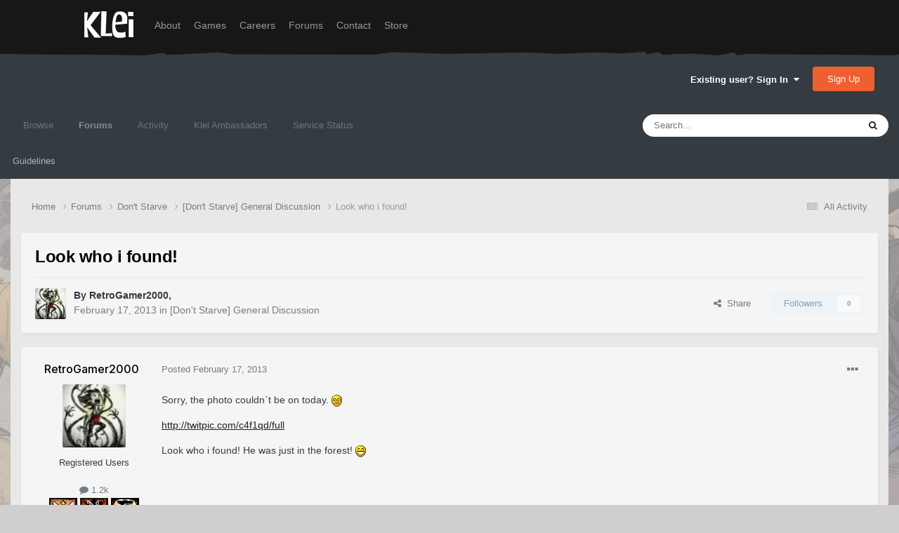

--- FILE ---
content_type: text/html;charset=UTF-8
request_url: https://forums.kleientertainment.com/forums/topic/9525-look-who-i-found/
body_size: 17593
content:
<!DOCTYPE html>
<html lang="en-US" dir="ltr">
	<head>
		<meta charset="utf-8">
        
		<title>Look who i found! - [Don&#039;t Starve] General Discussion - Klei Entertainment Forums</title>
		
		
		
		

	<meta name="viewport" content="width=device-width, initial-scale=1">


	
	
		<meta property="og:image" content="https://cdn.forums.klei.com/monthly_2022_03/Klei-Forum-Default-Share-Meta-Image.png.4e691740a5b5ed4307b33392a356afd8.png">
	


	<meta name="twitter:card" content="summary_large_image" />




	
		
			
				<meta property="og:title" content="Look who i found!">
			
		
	

	
		
			
				<meta property="og:type" content="website">
			
		
	

	
		
			
				<meta property="og:url" content="https://forums.kleientertainment.com/forums/topic/9525-look-who-i-found/">
			
		
	

	
		
			
				<meta name="description" content="Sorry, the photo couldn`t be on today. http://twitpic.com/c4f1qd/full Look who i found! He was just in the forest!">
			
		
	

	
		
			
				<meta property="og:description" content="Sorry, the photo couldn`t be on today. http://twitpic.com/c4f1qd/full Look who i found! He was just in the forest!">
			
		
	

	
		
			
				<meta property="og:updated_time" content="2013-02-17T14:34:53Z">
			
		
	

	
		
			
				<meta property="og:site_name" content="Klei Entertainment Forums">
			
		
	

	
		
			
				<meta property="og:locale" content="en_US">
			
		
	


	
		<link rel="canonical" href="https://forums.kleientertainment.com/forums/topic/9525-look-who-i-found/" />
	

<link rel="alternate" type="application/rss+xml" title="ONI Bug Tracker -" href="https://forums.kleientertainment.com/rss/1-oni-bug-tracker.xml/" /><link rel="alternate" type="application/rss+xml" title="ONI Bug Tracker - Spaced Out!" href="https://forums.kleientertainment.com/rss/2-oni-bug-tracker-spaced-out.xml/" /><link rel="alternate" type="application/rss+xml" title="ONI Beta Bug Tracker" href="https://forums.kleientertainment.com/rss/4-oni-beta-bug-tracker.xml/" /><link rel="alternate" type="application/rss+xml" title="Rotwood Bug Tracker" href="https://forums.kleientertainment.com/rss/5-rotwood-bug-tracker.xml/" /><link rel="alternate" type="application/rss+xml" title="Don&#039;t Starve Together Updates" href="https://forums.kleientertainment.com/rss/6-dont-starve-together-updates.xml/" />



<link rel="manifest" href="https://forums.kleientertainment.com/manifest.webmanifest/">
<meta name="msapplication-config" content="https://forums.kleientertainment.com/browserconfig.xml/">
<meta name="msapplication-starturl" content="/">
<meta name="application-name" content="Klei Entertainment Forums">
<meta name="apple-mobile-web-app-title" content="Klei Entertainment Forums">

	<meta name="theme-color" content="#353c41">










<link rel="preload" href="//forums.kleientertainment.com/applications/core/interface/font/fontawesome-webfont.woff2?v=4.7.0" as="font" crossorigin="anonymous">
		


	<link rel="preconnect" href="https://fonts.googleapis.com">
	<link rel="preconnect" href="https://fonts.gstatic.com" crossorigin>
	
		<link href="https://fonts.googleapis.com/css2?family=Inter:wght@300;400;500;600;700&display=swap" rel="stylesheet">
	



	<link rel='stylesheet' href='https://forums.kleientertainment.com/uploads/css_built_41/341e4a57816af3ba440d891ca87450ff_framework.css?v=064c59fc581753144880' media='all'>

	<link rel='stylesheet' href='https://forums.kleientertainment.com/uploads/css_built_41/05e81b71abe4f22d6eb8d1a929494829_responsive.css?v=064c59fc581753144880' media='all'>

	<link rel='stylesheet' href='https://forums.kleientertainment.com/uploads/css_built_41/20446cf2d164adcc029377cb04d43d17_flags.css?v=064c59fc581753144880' media='all'>

	<link rel='stylesheet' href='https://forums.kleientertainment.com/uploads/css_built_41/90eb5adf50a8c640f633d47fd7eb1778_core.css?v=064c59fc581753144880' media='all'>

	<link rel='stylesheet' href='https://forums.kleientertainment.com/uploads/css_built_41/5a0da001ccc2200dc5625c3f3934497d_core_responsive.css?v=064c59fc581753144880' media='all'>

	<link rel='stylesheet' href='https://forums.kleientertainment.com/uploads/css_built_41/62e269ced0fdab7e30e026f1d30ae516_forums.css?v=064c59fc581753144880' media='all'>

	<link rel='stylesheet' href='https://forums.kleientertainment.com/uploads/css_built_41/76e62c573090645fb99a15a363d8620e_forums_responsive.css?v=064c59fc581753144880' media='all'>

	<link rel='stylesheet' href='https://forums.kleientertainment.com/uploads/css_built_41/ebdea0c6a7dab6d37900b9190d3ac77b_topics.css?v=064c59fc581753144880' media='all'>





<link rel='stylesheet' href='https://forums.kleientertainment.com/uploads/css_built_41/258adbb6e4f3e83cd3b355f84e3fa002_custom.css?v=064c59fc581753144880' media='all'>




		
		

	</head>
	<body class='ipsApp ipsApp_front ipsJS_none ipsClearfix' data-controller='core.front.core.app' data-message="" data-pageApp='forums' data-pageLocation='front' data-pageModule='forums' data-pageController='topic' data-pageID='9525'  >
		
<header id="fixed-header">
  <div id="header">
    <div class="container">
      <a href="/" title="Klei Entertainment" rel="home" id="logo">
        <img src="https://cdn.forums.klei.com/monthly_2025_01/logo_klei.png.1b635a091babf073efa0333fa1ad2265.png" alt="Klei Entertainment" />
      </a>
      <div id="header-region">
        <div class="block block-system block-menu block-odd first" data-bid="system-main-menu">
          <ul class="menu">
            <li class="first leaf about mid-504"><a href="https://www.klei.com/about">About</a></li>
            <li class="leaf active-trail games mid-500"><a href="http://klei.com/games">Games</a></li>
            <li class="leaf careers mid-501"><a href="http://klei.com/careers">Careers</a></li>
            <li class="leaf forums mid-503 active-trail active"><a href="http://forums.kleientertainment.com/">Forums</a></li>
            <li class="leaf contact mid-499"><a href="http://klei.com/contact">Contact</a></li>
            <li class="last leaf store mid-502"><a href="http://shop.klei.com">Store</a></li>
          </ul>
        </div> <!-- /block -->
      </div> <!-- /header-region -->
    </div> <!-- /container -->
  </div> <!-- /header -->
<a href="http://forums.kleientertainment.com/kleiform.php">
  <div style="height: 0px; width: 0px;"></div>
</a>
        

        
<!---- KLEISTUFF below -->

<script>
function getRealTextWidth(el) {
  const clone = document.createElement('span');
  clone.textContent = el.textContent;

  // Copy computed font styles
  const style = window.getComputedStyle(el);
  clone.style.font = style.font;
  clone.style.fontSize = style.fontSize;
  clone.style.fontWeight = style.fontWeight;
  clone.style.fontFamily = style.fontFamily;

  clone.style.whiteSpace = 'nowrap';
  clone.style.visibility = 'hidden';
  clone.style.position = 'absolute';
  clone.style.left = '-9999px';
  clone.style.top = '0';
  document.body.appendChild(clone);

  const width = clone.getBoundingClientRect().width;
  document.body.removeChild(clone);
  return width;
}

function checkAndResizeAllAuthors() {
  const wrappers = document.querySelectorAll(".cAuthorName");

  wrappers.forEach(wrapper => {
    const el = wrapper.querySelector("a span");
    const link = wrapper.querySelector("a");

    if (!el || !link) return;

    // Reset any previous adjustment
    el.classList.remove("too-long");
    el.style.fontSize = "";

    requestAnimationFrame(() => {
      const textWidth = getRealTextWidth(el);
      const containerWidth = link.getBoundingClientRect().width;

      if (textWidth > containerWidth + 1) {
        el.classList.add("too-long");
      }
    });
  });
}

document.addEventListener("DOMContentLoaded", () => {
  setTimeout(() => {
    checkAndResizeAllAuthors();
    window.addEventListener("resize", checkAndResizeAllAuthors);
  }, 50);
});
</script>


<!---- KLEISTUFF above -->       
<a href="http://forums.kleientertainment.com/kleiform.php"><div style="height: 0px; width: 0px;"></div></a>
		  <a href='#ipsLayout_mainArea' class='ipsHide' title='Go to main content on this page' accesskey='m'>Jump to content</a>
		<div id='ipsLayout_header' class='ipsClearfix'>
			





			<header>
				<div class='ipsLayout_container'>
					

<a href='https://forums.kleientertainment.com/' id='elSiteTitle' accesskey='1'></a>

					
						

	<ul id='elUserNav' class='ipsList_inline cSignedOut ipsResponsive_showDesktop'>
		
        
		
        
        
            
            <li id='elSignInLink'>
                <a href='https://forums.kleientertainment.com/login/' data-ipsMenu-closeOnClick="false" data-ipsMenu id='elUserSignIn'>
                    Existing user? Sign In &nbsp;<i class='fa fa-caret-down'></i>
                </a>
                
<div id='elUserSignIn_menu' class='ipsMenu ipsMenu_auto ipsHide'>
	<form accept-charset='utf-8' method='post' action='https://forums.kleientertainment.com/login/'>
		<input type="hidden" name="csrfKey" value="14c01d69a5d7a4568e25759b3924ecd5">
		<input type="hidden" name="ref" value="aHR0cHM6Ly9mb3J1bXMua2xlaWVudGVydGFpbm1lbnQuY29tL2ZvcnVtcy90b3BpYy85NTI1LWxvb2std2hvLWktZm91bmQv">
		<div data-role="loginForm">
			
			
			
				<div class='ipsColumns ipsColumns_noSpacing'>
					<div class='ipsColumn ipsColumn_wide' id='elUserSignIn_internal'>
						
<div class="ipsPad ipsForm ipsForm_vertical">
	<h4 class="ipsType_sectionHead">Sign In</h4>
	<br><br>
	<ul class='ipsList_reset'>
		<li class="ipsFieldRow ipsFieldRow_noLabel ipsFieldRow_fullWidth">
			
			
				<input type="text" placeholder="Display Name" name="auth" autocomplete="username">
			
		</li>
		<li class="ipsFieldRow ipsFieldRow_noLabel ipsFieldRow_fullWidth">
			<input type="password" placeholder="Password" name="password" autocomplete="current-password">
		</li>
		<li class="ipsFieldRow ipsFieldRow_checkbox ipsClearfix">
			<span class="ipsCustomInput">
				<input type="checkbox" name="remember_me" id="remember_me_checkbox" value="1" checked aria-checked="true">
				<span></span>
			</span>
			<div class="ipsFieldRow_content">
				<label class="ipsFieldRow_label" for="remember_me_checkbox">Remember me</label>
				<span class="ipsFieldRow_desc">Not recommended on shared computers</span>
			</div>
		</li>
		<li class="ipsFieldRow ipsFieldRow_fullWidth">
			<button type="submit" name="_processLogin" value="usernamepassword" class="ipsButton ipsButton_primary ipsButton_small" id="elSignIn_submit">Sign In</button>
			
				<p class="ipsType_right ipsType_small">
					
						<a href='https://forums.kleientertainment.com/lostpassword/' data-ipsDialog data-ipsDialog-title='Forgot your password?'>
					
					Forgot your password?</a>
				</p>
			
		</li>
	</ul>
</div>
					</div>
					<div class='ipsColumn ipsColumn_wide'>
						<div class='ipsPadding' id='elUserSignIn_external'>
							<div class='ipsAreaBackground_light ipsPadding:half'>
								
									<p class='ipsType_reset ipsType_small ipsType_center'><strong>Or sign in with one of these services</strong></p>
								
								
									<div class='ipsType_center ipsMargin_top:half'>
										

<button type="submit" name="_processLogin" value="3" class='ipsButton ipsButton_verySmall ipsButton_fullWidth ipsSocial ipsSocial_google' style="background-color: #4285F4">
	
		<span class='ipsSocial_icon'>
			
				<i class='fa fa-google'></i>
			
		</span>
		<span class='ipsSocial_text'>Sign in with Google</span>
	
</button>
									</div>
								
									<div class='ipsType_center ipsMargin_top:half'>
										

<button type="submit" name="_processLogin" value="9" class='ipsButton ipsButton_verySmall ipsButton_fullWidth ipsSocial ' style="background-color: #171a21">
	
		<span class='ipsSocial_icon'>
			
				<i class='fa fa-steam'></i>
			
		</span>
		<span class='ipsSocial_text'>Sign in with Steam</span>
	
</button>
									</div>
								
							</div>
						</div>
					</div>
				</div>
			
		</div>
	</form>
</div>
            </li>
            
        
		
			<li>
				
					<a href='https://forums.kleientertainment.com/register/'  id='elRegisterButton' class='ipsButton ipsButton_normal ipsButton_primary'>Sign Up</a>
				
			</li>
		
	</ul>

						
<ul class='ipsMobileHamburger ipsList_reset ipsResponsive_hideDesktop'>
	<li data-ipsDrawer data-ipsDrawer-drawerElem='#elMobileDrawer'>
		<a href='#' >
			
			
				
			
			
			
			<i class='fa fa-navicon'></i>
		</a>
	</li>
</ul>
					
				</div>
			</header>
			

	<nav data-controller='core.front.core.navBar' class=' ipsResponsive_showDesktop'>
		<div class='ipsNavBar_primary ipsLayout_container '>
			<ul data-role="primaryNavBar" class='ipsClearfix'>
				


	
	

	
		
		
		<li  id='elNavSecondary_1' data-role="navBarItem" data-navApp="core" data-navExt="CustomItem">
			
			
				<a href="https://forums.kleientertainment.com"  data-navItem-id="1" >
					Browse<span class='ipsNavBar_active__identifier'></span>
				</a>
			
			
				<ul class='ipsNavBar_secondary ipsHide' data-role='secondaryNavBar'>
					


	
		
		
		<li  id='elNavSecondary_18' data-role="navBarItem" data-navApp="cms" data-navExt="Pages">
			
			
				<a href="https://forums.kleientertainment.com/game-updates/"  data-navItem-id="18" >
					Game Updates<span class='ipsNavBar_active__identifier'></span>
				</a>
			
			
		</li>
	
	

	
		
		
		<li  id='elNavSecondary_17' data-role="navBarItem" data-navApp="cms" data-navExt="Pages">
			
			
				<a href="https://forums.kleientertainment.com/klei-bug-tracker/"  data-navItem-id="17" >
					Klei Bug Tracker<span class='ipsNavBar_active__identifier'></span>
				</a>
			
			
		</li>
	
	

					<li class='ipsHide' id='elNavigationMore_1' data-role='navMore'>
						<a href='#' data-ipsMenu data-ipsMenu-appendTo='#elNavigationMore_1' id='elNavigationMore_1_dropdown'>More <i class='fa fa-caret-down'></i></a>
						<ul class='ipsHide ipsMenu ipsMenu_auto' id='elNavigationMore_1_dropdown_menu' data-role='moreDropdown'></ul>
					</li>
				</ul>
			
		</li>
	
	

	
		
		
			
		
		<li class='ipsNavBar_active' data-active id='elNavSecondary_8' data-role="navBarItem" data-navApp="forums" data-navExt="Forums">
			
			
				<a href="https://forums.kleientertainment.com/forums/"  data-navItem-id="8" data-navDefault>
					Forums<span class='ipsNavBar_active__identifier'></span>
				</a>
			
			
				<ul class='ipsNavBar_secondary ' data-role='secondaryNavBar'>
					


	
		
		
		<li  id='elNavSecondary_11' data-role="navBarItem" data-navApp="core" data-navExt="Guidelines">
			
			
				<a href="https://forums.kleientertainment.com/guidelines/"  data-navItem-id="11" >
					Guidelines<span class='ipsNavBar_active__identifier'></span>
				</a>
			
			
		</li>
	
	

					<li class='ipsHide' id='elNavigationMore_8' data-role='navMore'>
						<a href='#' data-ipsMenu data-ipsMenu-appendTo='#elNavigationMore_8' id='elNavigationMore_8_dropdown'>More <i class='fa fa-caret-down'></i></a>
						<ul class='ipsHide ipsMenu ipsMenu_auto' id='elNavigationMore_8_dropdown_menu' data-role='moreDropdown'></ul>
					</li>
				</ul>
			
		</li>
	
	

	
		
		
		<li  id='elNavSecondary_2' data-role="navBarItem" data-navApp="core" data-navExt="CustomItem">
			
			
				<a href="https://forums.kleientertainment.com/discover/"  data-navItem-id="2" >
					Activity<span class='ipsNavBar_active__identifier'></span>
				</a>
			
			
				<ul class='ipsNavBar_secondary ipsHide' data-role='secondaryNavBar'>
					


	
		
		
		<li  id='elNavSecondary_3' data-role="navBarItem" data-navApp="core" data-navExt="AllActivity">
			
			
				<a href="https://forums.kleientertainment.com/discover/"  data-navItem-id="3" >
					All Activity<span class='ipsNavBar_active__identifier'></span>
				</a>
			
			
		</li>
	
	

	
		
		
		<li  id='elNavSecondary_4' data-role="navBarItem" data-navApp="core" data-navExt="YourActivityStreams">
			
			
				<a href="#" id="elNavigation_4" data-ipsMenu data-ipsMenu-appendTo='#elNavSecondary_2' data-ipsMenu-activeClass='ipsNavActive_menu' data-navItem-id="4" >
					My Activity Streams <i class="fa fa-caret-down"></i><span class='ipsNavBar_active__identifier'></span>
				</a>
				<ul id="elNavigation_4_menu" class="ipsMenu ipsMenu_auto ipsHide">
					

	
		
			<li class='ipsMenu_item' data-streamid='45'>
				<a href='https://forums.kleientertainment.com/discover/45/' >
					Game Updates
				</a>
			</li>
		
	

				</ul>
			
			
		</li>
	
	

	
		
		
		<li  id='elNavSecondary_5' data-role="navBarItem" data-navApp="core" data-navExt="YourActivityStreamsItem">
			
			
				<a href="https://forums.kleientertainment.com/discover/unread/"  data-navItem-id="5" >
					Unread Content<span class='ipsNavBar_active__identifier'></span>
				</a>
			
			
		</li>
	
	

	
		
		
		<li  id='elNavSecondary_6' data-role="navBarItem" data-navApp="core" data-navExt="YourActivityStreamsItem">
			
			
				<a href="https://forums.kleientertainment.com/discover/content-started/"  data-navItem-id="6" >
					Content I Started<span class='ipsNavBar_active__identifier'></span>
				</a>
			
			
		</li>
	
	

	
		
		
		<li  id='elNavSecondary_7' data-role="navBarItem" data-navApp="core" data-navExt="Search">
			
			
				<a href="https://forums.kleientertainment.com/search/"  data-navItem-id="7" >
					Search<span class='ipsNavBar_active__identifier'></span>
				</a>
			
			
		</li>
	
	

					<li class='ipsHide' id='elNavigationMore_2' data-role='navMore'>
						<a href='#' data-ipsMenu data-ipsMenu-appendTo='#elNavigationMore_2' id='elNavigationMore_2_dropdown'>More <i class='fa fa-caret-down'></i></a>
						<ul class='ipsHide ipsMenu ipsMenu_auto' id='elNavigationMore_2_dropdown_menu' data-role='moreDropdown'></ul>
					</li>
				</ul>
			
		</li>
	
	

	
		
		
		<li  id='elNavSecondary_30' data-role="navBarItem" data-navApp="cms" data-navExt="Pages">
			
			
				<a href="https://forums.kleientertainment.com/ambassador-list/"  data-navItem-id="30" >
					Klei Ambassadors<span class='ipsNavBar_active__identifier'></span>
				</a>
			
			
		</li>
	
	

	
		
		
		<li  id='elNavSecondary_21' data-role="navBarItem" data-navApp="core" data-navExt="CustomItem">
			
			
				<a href="https://status.kleientertainment.com/" target='_blank' rel="noopener" data-navItem-id="21" >
					Service Status<span class='ipsNavBar_active__identifier'></span>
				</a>
			
			
		</li>
	
	

	
	

	
	

	
	

	
	

				<li class='ipsHide' id='elNavigationMore' data-role='navMore'>
					<a href='#' data-ipsMenu data-ipsMenu-appendTo='#elNavigationMore' id='elNavigationMore_dropdown'>More</a>
					<ul class='ipsNavBar_secondary ipsHide' data-role='secondaryNavBar'>
						<li class='ipsHide' id='elNavigationMore_more' data-role='navMore'>
							<a href='#' data-ipsMenu data-ipsMenu-appendTo='#elNavigationMore_more' id='elNavigationMore_more_dropdown'>More <i class='fa fa-caret-down'></i></a>
							<ul class='ipsHide ipsMenu ipsMenu_auto' id='elNavigationMore_more_dropdown_menu' data-role='moreDropdown'></ul>
						</li>
					</ul>
				</li>
			</ul>
			

	<div id="elSearchWrapper">
		<div id='elSearch' data-controller="core.front.core.quickSearch">
			<form accept-charset='utf-8' action='//forums.kleientertainment.com/search/?do=quicksearch' method='post'>
                <input type='search' id='elSearchField' placeholder='Search...' name='q' autocomplete='off' aria-label='Search'>
                <details class='cSearchFilter'>
                    <summary class='cSearchFilter__text'></summary>
                    <ul class='cSearchFilter__menu'>
                        
                        <li><label><input type="radio" name="type" value="all" ><span class='cSearchFilter__menuText'>Everywhere</span></label></li>
                        
                            
                                <li><label><input type="radio" name="type" value='contextual_{&quot;type&quot;:&quot;forums_topic&quot;,&quot;nodes&quot;:10}' checked><span class='cSearchFilter__menuText'>This Forum</span></label></li>
                            
                                <li><label><input type="radio" name="type" value='contextual_{&quot;type&quot;:&quot;forums_topic&quot;,&quot;item&quot;:9525}' checked><span class='cSearchFilter__menuText'>This Topic</span></label></li>
                            
                        
                        
                            <li><label><input type="radio" name="type" value="forums_topic"><span class='cSearchFilter__menuText'>Topics</span></label></li>
                        
                            <li><label><input type="radio" name="type" value="downloads_file"><span class='cSearchFilter__menuText'>Files</span></label></li>
                        
                            <li><label><input type="radio" name="type" value="cms_pages_pageitem"><span class='cSearchFilter__menuText'>Pages</span></label></li>
                        
                            <li><label><input type="radio" name="type" value="cms_records4"><span class='cSearchFilter__menuText'>Bugs</span></label></li>
                        
                            <li><label><input type="radio" name="type" value="cms_records7"><span class='cSearchFilter__menuText'>Updates</span></label></li>
                        
                            <li><label><input type="radio" name="type" value="cms_records9"><span class='cSearchFilter__menuText'>Bugs</span></label></li>
                        
                            <li><label><input type="radio" name="type" value="core_members"><span class='cSearchFilter__menuText'>Members</span></label></li>
                        
                    </ul>
                </details>
				<button class='cSearchSubmit' type="submit" aria-label='Search'><i class="fa fa-search"></i></button>
			</form>
		</div>
	</div>

		</div>
	</nav>

			
<ul id='elMobileNav' class='ipsResponsive_hideDesktop' data-controller='core.front.core.mobileNav'>
	
		
			
			
				
				
			
				
				
			
				
					<li id='elMobileBreadcrumb'>
						<a href='https://forums.kleientertainment.com/forums/forum/10-dont-starve-general-discussion/'>
							<span>[Don&#039;t Starve] General Discussion</span>
						</a>
					</li>
				
				
			
				
				
			
		
	
	
	
	<li >
		<a data-action="defaultStream" href='https://forums.kleientertainment.com/discover/'><i class="fa fa-newspaper-o" aria-hidden="true"></i></a>
	</li>

	

	
		<li class='ipsJS_show'>
			<a href='https://forums.kleientertainment.com/search/'><i class='fa fa-search'></i></a>
		</li>
	
</ul>
		</div>   
		<main id='ipsLayout_body' class='ipsLayout_container'>
			<div id='ipsLayout_contentArea'>
				<div id='ipsLayout_contentWrapper'>
					
<nav class='ipsBreadcrumb ipsBreadcrumb_top ipsFaded_withHover'>
	

	<ul class='ipsList_inline ipsPos_right'>
		
		<li >
			<a data-action="defaultStream" class='ipsType_light '  href='https://forums.kleientertainment.com/discover/'><i class="fa fa-newspaper-o" aria-hidden="true"></i> <span>All Activity</span></a>
		</li>
		
	</ul>

	<ul data-role="breadcrumbList">
		<li>
			<a title="Home" href='https://forums.kleientertainment.com/'>
				<span>Home <i class='fa fa-angle-right'></i></span>
			</a>
		</li>
		
		
			<li>
				
					<a href='https://forums.kleientertainment.com/forums/'>
						<span>Forums <i class='fa fa-angle-right' aria-hidden="true"></i></span>
					</a>
				
			</li>
		
			<li>
				
					<a href='https://forums.kleientertainment.com/forums/forum/5-dont-starve/'>
						<span>Don&#039;t Starve <i class='fa fa-angle-right' aria-hidden="true"></i></span>
					</a>
				
			</li>
		
			<li>
				
					<a href='https://forums.kleientertainment.com/forums/forum/10-dont-starve-general-discussion/'>
						<span>[Don&#039;t Starve] General Discussion <i class='fa fa-angle-right' aria-hidden="true"></i></span>
					</a>
				
			</li>
		
			<li>
				
					Look who i found!
				
			</li>
		
	</ul>
</nav>
					
					<div id='ipsLayout_mainArea'>
						
						
						
						

	




						


<div class="ipsPageHeader ipsResponsive_pull ipsBox ipsPadding sm:ipsPadding:half ipsMargin_bottom">
		
	
	<div class="ipsFlex ipsFlex-ai:center ipsFlex-fw:wrap ipsGap:4">
		<div class="ipsFlex-flex:11">
			<h1 class="ipsType_pageTitle ipsContained_container">
				

				
				
					<span class="ipsType_break ipsContained">
						<span>Look who i found!</span>
					</span>
				
			</h1>
			
			
		</div>
		
	</div>
	<hr class="ipsHr">
	<div class="ipsPageHeader__meta ipsFlex ipsFlex-jc:between ipsFlex-ai:center ipsFlex-fw:wrap ipsGap:3">
		<div class="ipsFlex-flex:11">
			<div class="ipsPhotoPanel ipsPhotoPanel_mini ipsPhotoPanel_notPhone ipsClearfix">
				


	<a href="https://forums.kleientertainment.com/profile/207835-retrogamer2000/" rel="nofollow" data-ipsHover data-ipsHover-width="370" data-ipsHover-target="https://forums.kleientertainment.com/profile/207835-retrogamer2000/?do=hovercard" class="ipsUserPhoto ipsUserPhoto_mini" title="Go to RetroGamer2000's profile">
		<img src='//cdn.forums.klei.com/profile/photo-207835.png' alt='RetroGamer2000' loading="lazy">
	</a>

				<div>
					<p class="ipsType_reset ipsType_blendLinks">
						<span class="ipsType_normal">
						
							<strong>By 


<a href='https://forums.kleientertainment.com/profile/207835-retrogamer2000/' rel="nofollow" data-ipsHover data-ipsHover-width='370' data-ipsHover-target='https://forums.kleientertainment.com/profile/207835-retrogamer2000/?do=hovercard&amp;referrer=https%253A%252F%252Fforums.kleientertainment.com%252Fforums%252Ftopic%252F9525-look-who-i-found%252F' title="Go to RetroGamer2000's profile" class="ipsType_break"><span id="cAuthorPane_author" color="#000000"><span id="cAuthorPane_author" color="#000000">RetroGamer2000</span></a>, </strong><br>
							<span class="ipsType_light"><time datetime='2013-02-17T03:41:04Z' title='02/17/13 03:41  AM' data-short='12 yr'>February 17, 2013</time> in <a href="https://forums.kleientertainment.com/forums/forum/10-dont-starve-general-discussion/">[Don&#039;t Starve] General Discussion</a></span>
						
						</span>
					</p>
				</div>
			</div>
		</div>
		
			<div class="ipsFlex-flex:01 ipsResponsive_hidePhone">
				<div class="ipsFlex ipsFlex-ai:center ipsFlex-jc:center ipsGap:3 ipsGap_row:0">
					
						


    <a href='#elShareItem_1765237100_menu' id='elShareItem_1765237100' data-ipsMenu class='ipsShareButton ipsButton ipsButton_verySmall ipsButton_link ipsButton_link--light'>
        <span><i class='fa fa-share-alt'></i></span> &nbsp;Share
    </a>

    <div class='ipsPadding ipsMenu ipsMenu_normal ipsHide' id='elShareItem_1765237100_menu' data-controller="core.front.core.sharelink">
        
        
        <span data-ipsCopy data-ipsCopy-flashmessage>
            <a href="https://forums.kleientertainment.com/forums/topic/9525-look-who-i-found/" class="ipsButton ipsButton_light ipsButton_small ipsButton_fullWidth" data-role="copyButton" data-clipboard-text="https://forums.kleientertainment.com/forums/topic/9525-look-who-i-found/" data-ipstooltip title='Copy Link to Clipboard'><i class="fa fa-clone"></i> https://forums.kleientertainment.com/forums/topic/9525-look-who-i-found/</a>
        </span>
        <ul class='ipsShareLinks ipsMargin_top:half'>
            
                <li>
<a href="https://x.com/share?url=https%3A%2F%2Fforums.kleientertainment.com%2Fforums%2Ftopic%2F9525-look-who-i-found%2F" class="cShareLink cShareLink_x" target="_blank" data-role="shareLink" title='Share on X' data-ipsTooltip rel='nofollow noopener'>
    <i class="fa fa-x"></i>
</a></li>
            
                <li>
<a href="https://www.facebook.com/sharer/sharer.php?u=https%3A%2F%2Fforums.kleientertainment.com%2Fforums%2Ftopic%2F9525-look-who-i-found%2F" class="cShareLink cShareLink_facebook" target="_blank" data-role="shareLink" title='Share on Facebook' data-ipsTooltip rel='noopener nofollow'>
	<i class="fa fa-facebook"></i>
</a></li>
            
                <li>
<a href="https://www.reddit.com/submit?url=https%3A%2F%2Fforums.kleientertainment.com%2Fforums%2Ftopic%2F9525-look-who-i-found%2F&amp;title=Look+who+i+found%21" rel="nofollow noopener" class="cShareLink cShareLink_reddit" target="_blank" title='Share on Reddit' data-ipsTooltip>
	<i class="fa fa-reddit"></i>
</a></li>
            
                <li>
<a href="https://pinterest.com/pin/create/button/?url=https://forums.kleientertainment.com/forums/topic/9525-look-who-i-found/&amp;media=https://cdn.forums.klei.com/monthly_2022_03/Klei-Forum-Default-Share-Meta-Image.png.4e691740a5b5ed4307b33392a356afd8.png" class="cShareLink cShareLink_pinterest" rel="nofollow noopener" target="_blank" data-role="shareLink" title='Share on Pinterest' data-ipsTooltip>
	<i class="fa fa-pinterest"></i>
</a></li>
            
        </ul>
        
            <hr class='ipsHr'>
            <button class='ipsHide ipsButton ipsButton_verySmall ipsButton_light ipsButton_fullWidth ipsMargin_top:half' data-controller='core.front.core.webshare' data-role='webShare' data-webShareTitle='Look who i found!' data-webShareText='Look who i found!' data-webShareUrl='https://forums.kleientertainment.com/forums/topic/9525-look-who-i-found/'>More sharing options...</button>
        
    </div>

					
					



					

<div data-followApp='forums' data-followArea='topic' data-followID='9525' data-controller='core.front.core.followButton'>
	

	<a href='https://forums.kleientertainment.com/login/' rel="nofollow" class="ipsFollow ipsPos_middle ipsButton ipsButton_light ipsButton_verySmall ipsButton_disabled" data-role="followButton" data-ipsTooltip title='Sign in to follow this'>
		<span>Followers</span>
		<span class='ipsCommentCount'>0</span>
	</a>

</div>
				</div>
			</div>
					
	</div>
	
	
</div>








<div class="ipsClearfix">
	<ul class="ipsToolList ipsToolList_horizontal ipsClearfix ipsSpacer_both ipsResponsive_hidePhone">
		
		
		
	</ul>
</div>



    

<div id="comments" data-controller="core.front.core.commentFeed,forums.front.topic.view, core.front.core.ignoredComments" data-autopoll data-baseurl="https://forums.kleientertainment.com/forums/topic/9525-look-who-i-found/" data-lastpage data-feedid="topic-9525" class="cTopic ipsClear ipsSpacer_top">
	
			
	

	

<div data-controller='core.front.core.recommendedComments' data-url='https://forums.kleientertainment.com/forums/topic/9525-look-who-i-found/?recommended=comments' class='ipsRecommendedComments ipsHide'>
	<div data-role="recommendedComments">
		<h2 class='ipsType_sectionHead ipsType_large ipsType_bold ipsMargin_bottom'>Recommended Posts</h2>
		
	</div>
</div>
	
	<div id="elPostFeed" data-role="commentFeed" data-controller="core.front.core.moderation" >
		<form action="https://forums.kleientertainment.com/forums/topic/9525-look-who-i-found/?csrfKey=14c01d69a5d7a4568e25759b3924ecd5&amp;do=multimodComment" method="post" data-ipspageaction data-role="moderationTools">
			
			
				

					

					
					



<a id='comment-83214'></a>
<article  id='elComment_83214' class='cPost ipsBox ipsResponsive_pull  ipsComment  ipsComment_parent ipsClearfix ipsClear ipsColumns ipsColumns_noSpacing ipsColumns_collapsePhone    '>
	

	

	<div class='cAuthorPane_mobile ipsResponsive_showPhone'>
		<div class='cAuthorPane_photo'>
			<div class='cAuthorPane_photoWrap'>
				


	<a href="https://forums.kleientertainment.com/profile/207835-retrogamer2000/" rel="nofollow" data-ipsHover data-ipsHover-width="370" data-ipsHover-target="https://forums.kleientertainment.com/profile/207835-retrogamer2000/?do=hovercard" class="ipsUserPhoto ipsUserPhoto_large" title="Go to RetroGamer2000's profile">
		<img src='//cdn.forums.klei.com/profile/photo-207835.png' alt='RetroGamer2000' loading="lazy">
	</a>

				
				
			</div>
		</div>
		<div class='cAuthorPane_content'>
			<h3 class='ipsType_sectionHead cAuthorPane_author ipsType_break ipsType_blendLinks ipsFlex ipsFlex-ai:center'>
				


<a href='https://forums.kleientertainment.com/profile/207835-retrogamer2000/' rel="nofollow" data-ipsHover data-ipsHover-width='370' data-ipsHover-target='https://forums.kleientertainment.com/profile/207835-retrogamer2000/?do=hovercard&amp;referrer=https%253A%252F%252Fforums.kleientertainment.com%252Fforums%252Ftopic%252F9525-look-who-i-found%252F' title="Go to RetroGamer2000's profile" class="ipsType_break"><span id="cAuthorPane_author" color="#000000"><span id="cAuthorPane_author" color="#000000">RetroGamer2000</span></a>
			</h3>
			<div class='ipsType_light ipsType_reset'>
				<a href='https://forums.kleientertainment.com/forums/topic/9525-look-who-i-found/?do=findComment&amp;comment=83214' rel="nofollow" class='ipsType_blendLinks'>Posted <time datetime='2013-02-17T03:41:04Z' title='02/17/13 03:41  AM' data-short='12 yr'>February 17, 2013</time></a>
				
			</div>
		</div>
	</div>
	<aside class='ipsComment_author cAuthorPane ipsColumn ipsColumn_medium ipsResponsive_hidePhone'>
		<h3 class='ipsType_sectionHead cAuthorPane_author ipsType_blendLinks ipsType_break'><strong><span class="cAuthorName">


<a href='https://forums.kleientertainment.com/profile/207835-retrogamer2000/' rel="nofollow" data-ipsHover data-ipsHover-width='370' data-ipsHover-target='https://forums.kleientertainment.com/profile/207835-retrogamer2000/?do=hovercard&amp;referrer=https%253A%252F%252Fforums.kleientertainment.com%252Fforums%252Ftopic%252F9525-look-who-i-found%252F' title="Go to RetroGamer2000's profile" class="ipsType_break"><span id="cAuthorPane_author" color="#000000">RetroGamer2000</a></span></strong>
			
		</h3>
		<ul class='cAuthorPane_info ipsList_reset'>
			<li data-role='photo' class='cAuthorPane_photo'>
				<div class='cAuthorPane_photoWrap'>
					


	<a href="https://forums.kleientertainment.com/profile/207835-retrogamer2000/" rel="nofollow" data-ipsHover data-ipsHover-width="370" data-ipsHover-target="https://forums.kleientertainment.com/profile/207835-retrogamer2000/?do=hovercard" class="ipsUserPhoto ipsUserPhoto_large" title="Go to RetroGamer2000's profile">
		<img src='//cdn.forums.klei.com/profile/photo-207835.png' alt='RetroGamer2000' loading="lazy">
	</a>

					
					
				</div>
			</li>
			
				<li data-role='group'><span id="cAuthorPane_author" color="#000000">Registered Users</span></li>
				
			
			
				<li data-role='stats' class='ipsMargin_top'>
					<ul class="ipsList_reset ipsType_light ipsFlex ipsFlex-ai:center ipsFlex-jc:center ipsGap_row:2 cAuthorPane_stats">
						<li>
							
								<a href="https://forums.kleientertainment.com/profile/207835-retrogamer2000/content/" rel="nofollow" title="1196 posts" data-ipsTooltip class="ipsType_blendLinks">
							
								<i class="fa fa-comment"></i> 1.2k
							
								</a>
							
						</li>
						
					</ul>
				</li>
			
			
				

	
		
<a title=":nomulti:"><img src="https://kleiforums.s3.amazonaws.com/badges/title.png" alt="Visited by the Title Fairy"></img></A>
	
		
<a title="Contributor"><img src="https://kleiforums.s3.amazonaws.com/badges/dsbeta_sm.png"></img></a>
	
		
<a title="Contributor"><img src="https://kleiforums.s3.amazonaws.com/badges/dstbeta_sm.png"></img></a>
	

			
		</ul>
	</aside>
	<div class='ipsColumn ipsColumn_fluid ipsMargin:none'>
		

<div id='comment-83214_wrap' data-controller='core.front.core.comment' data-commentApp='forums' data-commentType='forums' data-commentID="83214" data-quoteData='{&quot;userid&quot;:207835,&quot;username&quot;:&quot;RetroGamer2000&quot;,&quot;timestamp&quot;:1361072464,&quot;contentapp&quot;:&quot;forums&quot;,&quot;contenttype&quot;:&quot;forums&quot;,&quot;contentid&quot;:9525,&quot;contentclass&quot;:&quot;forums_Topic&quot;,&quot;contentcommentid&quot;:83214}' class='ipsComment_content ipsType_medium'>

	<div class='ipsComment_meta ipsType_light ipsFlex ipsFlex-ai:center ipsFlex-jc:between ipsFlex-fd:row-reverse'>
		<div class='ipsType_light ipsType_reset ipsType_blendLinks ipsComment_toolWrap'>
			<div class='ipsResponsive_hidePhone ipsComment_badges'>
				<ul class='ipsList_reset ipsFlex ipsFlex-jc:end ipsFlex-fw:wrap ipsGap:2 ipsGap_row:1'>
					
					
					
					
					
				</ul>
			</div>
			<ul class='ipsList_reset ipsComment_tools'>
				<li>
					<a href='#elControls_83214_menu' class='ipsComment_ellipsis' id='elControls_83214' title='More options...' data-ipsMenu data-ipsMenu-appendTo='#comment-83214_wrap'><i class='fa fa-ellipsis-h'></i></a>
					<ul id='elControls_83214_menu' class='ipsMenu ipsMenu_narrow ipsHide'>
						
						
							<li class='ipsMenu_item'><a href='https://forums.kleientertainment.com/forums/topic/9525-look-who-i-found/' title='Share this post' data-ipsDialog data-ipsDialog-size='narrow' data-ipsDialog-content='#elShareComment_83214_menu' data-ipsDialog-title="Share this post" id='elSharePost_83214' data-role='shareComment'>Share</a></li>
						
                        
						
						
						
							
								
							
							
							
							
							
							
						
					</ul>
				</li>
				
			</ul>
		</div>

		<div class='ipsType_reset ipsResponsive_hidePhone'>
			<a href='https://forums.kleientertainment.com/forums/topic/9525-look-who-i-found/?do=findComment&amp;comment=83214' rel="nofollow" class='ipsType_blendLinks'>Posted <time datetime='2013-02-17T03:41:04Z' title='02/17/13 03:41  AM' data-short='12 yr'>February 17, 2013</time></a>
			
			<span class='ipsResponsive_hidePhone'>
				
				
			</span>
		</div>
	</div>

	

    

	<div class='cPost_contentWrap'>
		
		<div data-role='commentContent' class='ipsType_normal ipsType_richText ipsPadding_bottom ipsContained' data-controller='core.front.core.lightboxedImages'>

          

<p>Sorry, the photo couldn`t be on today. <img src="//cdn.forums.klei.com/emoticons/default_icon_e_sad.gif" alt=":(" srcset="//cdn.forums.klei.com/emoticons/sad@2x.png 2x" width="15" height="17"></p><p>
<a href="http://twitpic.com/c4f1qd/full" rel="external nofollow">http://twitpic.com/c4f1qd/full</a></p><p>
Look who i found! He was just in the forest! <img src="//cdn.forums.klei.com/emoticons/default_icon_e_biggrin.gif" alt=":D" srcset="//cdn.forums.klei.com/emoticons/biggrin@2x.png 2x" width="15" height="17"></p>



			
		</div>

		

		
			

		
	</div>

	

	



<div class='ipsPadding ipsHide cPostShareMenu' id='elShareComment_83214_menu'>
	<h5 class='ipsType_normal ipsType_reset'>Link to comment</h5>
	
		
	
	
    <span data-ipsCopy data-ipsCopy-flashmessage>
        <a href="https://forums.kleientertainment.com/forums/topic/9525-look-who-i-found/" class="ipsButton ipsButton_light ipsButton_small ipsButton_fullWidth" data-role="copyButton" data-clipboard-text="https://forums.kleientertainment.com/forums/topic/9525-look-who-i-found/" data-ipstooltip title='Copy Link to Clipboard'><i class="fa fa-clone"></i> https://forums.kleientertainment.com/forums/topic/9525-look-who-i-found/</a>
    </span>

	
	<h5 class='ipsType_normal ipsType_reset ipsSpacer_top'>Share on other sites</h5>
	

	<ul class='ipsList_inline ipsList_noSpacing ipsClearfix' data-controller="core.front.core.sharelink">
		
			<li>
<a href="https://x.com/share?url=https%3A%2F%2Fforums.kleientertainment.com%2Fforums%2Ftopic%2F9525-look-who-i-found%2F%3Fdo%3DfindComment%26comment%3D83214" class="cShareLink cShareLink_x" target="_blank" data-role="shareLink" title='Share on X' data-ipsTooltip rel='nofollow noopener'>
    <i class="fa fa-x"></i>
</a></li>
		
			<li>
<a href="https://www.facebook.com/sharer/sharer.php?u=https%3A%2F%2Fforums.kleientertainment.com%2Fforums%2Ftopic%2F9525-look-who-i-found%2F%3Fdo%3DfindComment%26comment%3D83214" class="cShareLink cShareLink_facebook" target="_blank" data-role="shareLink" title='Share on Facebook' data-ipsTooltip rel='noopener nofollow'>
	<i class="fa fa-facebook"></i>
</a></li>
		
			<li>
<a href="https://www.reddit.com/submit?url=https%3A%2F%2Fforums.kleientertainment.com%2Fforums%2Ftopic%2F9525-look-who-i-found%2F%3Fdo%3DfindComment%26comment%3D83214&amp;title=Look+who+i+found%21" rel="nofollow noopener" class="cShareLink cShareLink_reddit" target="_blank" title='Share on Reddit' data-ipsTooltip>
	<i class="fa fa-reddit"></i>
</a></li>
		
			<li>
<a href="https://pinterest.com/pin/create/button/?url=https://forums.kleientertainment.com/forums/topic/9525-look-who-i-found/?do=findComment%26comment=83214&amp;media=https://cdn.forums.klei.com/monthly_2022_03/Klei-Forum-Default-Share-Meta-Image.png.4e691740a5b5ed4307b33392a356afd8.png" class="cShareLink cShareLink_pinterest" rel="nofollow noopener" target="_blank" data-role="shareLink" title='Share on Pinterest' data-ipsTooltip>
	<i class="fa fa-pinterest"></i>
</a></li>
		
	</ul>


	<hr class='ipsHr'>
	<button class='ipsHide ipsButton ipsButton_small ipsButton_light ipsButton_fullWidth ipsMargin_top:half' data-controller='core.front.core.webshare' data-role='webShare' data-webShareTitle='Look who i found!' data-webShareText='Sorry, the photo couldn`t be on today.  
http://twitpic.com/c4f1qd/full 
Look who i found! He was just in the forest!  

' data-webShareUrl='https://forums.kleientertainment.com/forums/topic/9525-look-who-i-found/?do=findComment&amp;comment=83214'>More sharing options...</button>

	
</div>
</div>
	</div>
</article>
					
					
					
				

					

					
					



<a id='comment-83220'></a>
<article  id='elComment_83220' class='cPost ipsBox ipsResponsive_pull  ipsComment  ipsComment_parent ipsClearfix ipsClear ipsColumns ipsColumns_noSpacing ipsColumns_collapsePhone    '>
	

	

	<div class='cAuthorPane_mobile ipsResponsive_showPhone'>
		<div class='cAuthorPane_photo'>
			<div class='cAuthorPane_photoWrap'>
				


	<a href="https://forums.kleientertainment.com/profile/211082-alvhem/" rel="nofollow" data-ipsHover data-ipsHover-width="370" data-ipsHover-target="https://forums.kleientertainment.com/profile/211082-alvhem/?do=hovercard" class="ipsUserPhoto ipsUserPhoto_large" title="Go to Alvhem's profile">
		<img src='//cdn.forums.klei.com/profile/photo-211082.png' alt='Alvhem' loading="lazy">
	</a>

				
				
			</div>
		</div>
		<div class='cAuthorPane_content'>
			<h3 class='ipsType_sectionHead cAuthorPane_author ipsType_break ipsType_blendLinks ipsFlex ipsFlex-ai:center'>
				


<a href='https://forums.kleientertainment.com/profile/211082-alvhem/' rel="nofollow" data-ipsHover data-ipsHover-width='370' data-ipsHover-target='https://forums.kleientertainment.com/profile/211082-alvhem/?do=hovercard&amp;referrer=https%253A%252F%252Fforums.kleientertainment.com%252Fforums%252Ftopic%252F9525-look-who-i-found%252F' title="Go to Alvhem's profile" class="ipsType_break"><span id="cAuthorPane_author" color="#000000"><span id="cAuthorPane_author" color="#000000">Alvhem</span></a>
			</h3>
			<div class='ipsType_light ipsType_reset'>
				<a href='https://forums.kleientertainment.com/forums/topic/9525-look-who-i-found/?do=findComment&amp;comment=83220' rel="nofollow" class='ipsType_blendLinks'>Posted <time datetime='2013-02-17T03:44:59Z' title='02/17/13 03:44  AM' data-short='12 yr'>February 17, 2013</time></a>
				
			</div>
		</div>
	</div>
	<aside class='ipsComment_author cAuthorPane ipsColumn ipsColumn_medium ipsResponsive_hidePhone'>
		<h3 class='ipsType_sectionHead cAuthorPane_author ipsType_blendLinks ipsType_break'><strong><span class="cAuthorName">


<a href='https://forums.kleientertainment.com/profile/211082-alvhem/' rel="nofollow" data-ipsHover data-ipsHover-width='370' data-ipsHover-target='https://forums.kleientertainment.com/profile/211082-alvhem/?do=hovercard&amp;referrer=https%253A%252F%252Fforums.kleientertainment.com%252Fforums%252Ftopic%252F9525-look-who-i-found%252F' title="Go to Alvhem's profile" class="ipsType_break"><span id="cAuthorPane_author" color="#000000">Alvhem</a></span></strong>
			
		</h3>
		<ul class='cAuthorPane_info ipsList_reset'>
			<li data-role='photo' class='cAuthorPane_photo'>
				<div class='cAuthorPane_photoWrap'>
					


	<a href="https://forums.kleientertainment.com/profile/211082-alvhem/" rel="nofollow" data-ipsHover data-ipsHover-width="370" data-ipsHover-target="https://forums.kleientertainment.com/profile/211082-alvhem/?do=hovercard" class="ipsUserPhoto ipsUserPhoto_large" title="Go to Alvhem's profile">
		<img src='//cdn.forums.klei.com/profile/photo-211082.png' alt='Alvhem' loading="lazy">
	</a>

					
					
				</div>
			</li>
			
				<li data-role='group'><span id="cAuthorPane_author" color="#000000">Registered Users</span></li>
				
			
			
				<li data-role='stats' class='ipsMargin_top'>
					<ul class="ipsList_reset ipsType_light ipsFlex ipsFlex-ai:center ipsFlex-jc:center ipsGap_row:2 cAuthorPane_stats">
						<li>
							
								<a href="https://forums.kleientertainment.com/profile/211082-alvhem/content/" rel="nofollow" title="1183 posts" data-ipsTooltip class="ipsType_blendLinks">
							
								<i class="fa fa-comment"></i> 1.2k
							
								</a>
							
						</li>
						
					</ul>
				</li>
			
			
				

	
		
<a title="The Happy Pessimist"><img src="https://kleiforums.s3.amazonaws.com/badges/title.png" alt="Visited by the Title Fairy"></img></A>
	
		
<a title="Contributor"><img src="https://kleiforums.s3.amazonaws.com/badges/dsbeta_sm.png"></img></a>
	

			
		</ul>
	</aside>
	<div class='ipsColumn ipsColumn_fluid ipsMargin:none'>
		

<div id='comment-83220_wrap' data-controller='core.front.core.comment' data-commentApp='forums' data-commentType='forums' data-commentID="83220" data-quoteData='{&quot;userid&quot;:211082,&quot;username&quot;:&quot;Alvhem&quot;,&quot;timestamp&quot;:1361072699,&quot;contentapp&quot;:&quot;forums&quot;,&quot;contenttype&quot;:&quot;forums&quot;,&quot;contentid&quot;:9525,&quot;contentclass&quot;:&quot;forums_Topic&quot;,&quot;contentcommentid&quot;:83220}' class='ipsComment_content ipsType_medium'>

	<div class='ipsComment_meta ipsType_light ipsFlex ipsFlex-ai:center ipsFlex-jc:between ipsFlex-fd:row-reverse'>
		<div class='ipsType_light ipsType_reset ipsType_blendLinks ipsComment_toolWrap'>
			<div class='ipsResponsive_hidePhone ipsComment_badges'>
				<ul class='ipsList_reset ipsFlex ipsFlex-jc:end ipsFlex-fw:wrap ipsGap:2 ipsGap_row:1'>
					
					
					
					
					
				</ul>
			</div>
			<ul class='ipsList_reset ipsComment_tools'>
				<li>
					<a href='#elControls_83220_menu' class='ipsComment_ellipsis' id='elControls_83220' title='More options...' data-ipsMenu data-ipsMenu-appendTo='#comment-83220_wrap'><i class='fa fa-ellipsis-h'></i></a>
					<ul id='elControls_83220_menu' class='ipsMenu ipsMenu_narrow ipsHide'>
						
						
							<li class='ipsMenu_item'><a href='https://forums.kleientertainment.com/forums/topic/9525-look-who-i-found/?do=findComment&amp;comment=83220' rel="nofollow" title='Share this post' data-ipsDialog data-ipsDialog-size='narrow' data-ipsDialog-content='#elShareComment_83220_menu' data-ipsDialog-title="Share this post" id='elSharePost_83220' data-role='shareComment'>Share</a></li>
						
                        
						
						
						
							
								
							
							
							
							
							
							
						
					</ul>
				</li>
				
			</ul>
		</div>

		<div class='ipsType_reset ipsResponsive_hidePhone'>
			<a href='https://forums.kleientertainment.com/forums/topic/9525-look-who-i-found/?do=findComment&amp;comment=83220' rel="nofollow" class='ipsType_blendLinks'>Posted <time datetime='2013-02-17T03:44:59Z' title='02/17/13 03:44  AM' data-short='12 yr'>February 17, 2013</time></a>
			
			<span class='ipsResponsive_hidePhone'>
				
				
			</span>
		</div>
	</div>

	

    

	<div class='cPost_contentWrap'>
		
		<div data-role='commentContent' class='ipsType_normal ipsType_richText ipsPadding_bottom ipsContained' data-controller='core.front.core.lightboxedImages'>

          
<p>Wall that little troll in and interrogate him about deerclops! We need some answers.Because waiting 10 days in unacceptable.</p>


			
		</div>

		

		
			

		
	</div>

	

	



<div class='ipsPadding ipsHide cPostShareMenu' id='elShareComment_83220_menu'>
	<h5 class='ipsType_normal ipsType_reset'>Link to comment</h5>
	
		
	
	
    <span data-ipsCopy data-ipsCopy-flashmessage>
        <a href="https://forums.kleientertainment.com/forums/topic/9525-look-who-i-found/#findComment-83220" class="ipsButton ipsButton_light ipsButton_small ipsButton_fullWidth" data-role="copyButton" data-clipboard-text="https://forums.kleientertainment.com/forums/topic/9525-look-who-i-found/#findComment-83220" data-ipstooltip title='Copy Link to Clipboard'><i class="fa fa-clone"></i> https://forums.kleientertainment.com/forums/topic/9525-look-who-i-found/#findComment-83220</a>
    </span>

	
	<h5 class='ipsType_normal ipsType_reset ipsSpacer_top'>Share on other sites</h5>
	

	<ul class='ipsList_inline ipsList_noSpacing ipsClearfix' data-controller="core.front.core.sharelink">
		
			<li>
<a href="https://x.com/share?url=https%3A%2F%2Fforums.kleientertainment.com%2Fforums%2Ftopic%2F9525-look-who-i-found%2F%3Fdo%3DfindComment%26comment%3D83220" class="cShareLink cShareLink_x" target="_blank" data-role="shareLink" title='Share on X' data-ipsTooltip rel='nofollow noopener'>
    <i class="fa fa-x"></i>
</a></li>
		
			<li>
<a href="https://www.facebook.com/sharer/sharer.php?u=https%3A%2F%2Fforums.kleientertainment.com%2Fforums%2Ftopic%2F9525-look-who-i-found%2F%3Fdo%3DfindComment%26comment%3D83220" class="cShareLink cShareLink_facebook" target="_blank" data-role="shareLink" title='Share on Facebook' data-ipsTooltip rel='noopener nofollow'>
	<i class="fa fa-facebook"></i>
</a></li>
		
			<li>
<a href="https://www.reddit.com/submit?url=https%3A%2F%2Fforums.kleientertainment.com%2Fforums%2Ftopic%2F9525-look-who-i-found%2F%3Fdo%3DfindComment%26comment%3D83220&amp;title=Look+who+i+found%21" rel="nofollow noopener" class="cShareLink cShareLink_reddit" target="_blank" title='Share on Reddit' data-ipsTooltip>
	<i class="fa fa-reddit"></i>
</a></li>
		
			<li>
<a href="https://pinterest.com/pin/create/button/?url=https://forums.kleientertainment.com/forums/topic/9525-look-who-i-found/?do=findComment%26comment=83220&amp;media=https://cdn.forums.klei.com/monthly_2022_03/Klei-Forum-Default-Share-Meta-Image.png.4e691740a5b5ed4307b33392a356afd8.png" class="cShareLink cShareLink_pinterest" rel="nofollow noopener" target="_blank" data-role="shareLink" title='Share on Pinterest' data-ipsTooltip>
	<i class="fa fa-pinterest"></i>
</a></li>
		
	</ul>


	<hr class='ipsHr'>
	<button class='ipsHide ipsButton ipsButton_small ipsButton_light ipsButton_fullWidth ipsMargin_top:half' data-controller='core.front.core.webshare' data-role='webShare' data-webShareTitle='Look who i found!' data-webShareText='Wall that little troll in and interrogate him about deerclops! We need some answers.Because waiting 10 days in unacceptable. 
' data-webShareUrl='https://forums.kleientertainment.com/forums/topic/9525-look-who-i-found/?do=findComment&amp;comment=83220'>More sharing options...</button>

	
</div>
</div>
	</div>
</article>
					
					
					
				

					

					
					



<a id='comment-83222'></a>
<article  id='elComment_83222' class='cPost ipsBox ipsResponsive_pull  ipsComment  ipsComment_parent ipsClearfix ipsClear ipsColumns ipsColumns_noSpacing ipsColumns_collapsePhone    '>
	

	

	<div class='cAuthorPane_mobile ipsResponsive_showPhone'>
		<div class='cAuthorPane_photo'>
			<div class='cAuthorPane_photoWrap'>
				


	<a href="https://forums.kleientertainment.com/profile/207835-retrogamer2000/" rel="nofollow" data-ipsHover data-ipsHover-width="370" data-ipsHover-target="https://forums.kleientertainment.com/profile/207835-retrogamer2000/?do=hovercard" class="ipsUserPhoto ipsUserPhoto_large" title="Go to RetroGamer2000's profile">
		<img src='//cdn.forums.klei.com/profile/photo-207835.png' alt='RetroGamer2000' loading="lazy">
	</a>

				
				
			</div>
		</div>
		<div class='cAuthorPane_content'>
			<h3 class='ipsType_sectionHead cAuthorPane_author ipsType_break ipsType_blendLinks ipsFlex ipsFlex-ai:center'>
				


<a href='https://forums.kleientertainment.com/profile/207835-retrogamer2000/' rel="nofollow" data-ipsHover data-ipsHover-width='370' data-ipsHover-target='https://forums.kleientertainment.com/profile/207835-retrogamer2000/?do=hovercard&amp;referrer=https%253A%252F%252Fforums.kleientertainment.com%252Fforums%252Ftopic%252F9525-look-who-i-found%252F' title="Go to RetroGamer2000's profile" class="ipsType_break"><span id="cAuthorPane_author" color="#000000"><span id="cAuthorPane_author" color="#000000">RetroGamer2000</span></a>
			</h3>
			<div class='ipsType_light ipsType_reset'>
				<a href='https://forums.kleientertainment.com/forums/topic/9525-look-who-i-found/?do=findComment&amp;comment=83222' rel="nofollow" class='ipsType_blendLinks'>Posted <time datetime='2013-02-17T03:50:31Z' title='02/17/13 03:50  AM' data-short='12 yr'>February 17, 2013</time></a>
				
			</div>
		</div>
	</div>
	<aside class='ipsComment_author cAuthorPane ipsColumn ipsColumn_medium ipsResponsive_hidePhone'>
		<h3 class='ipsType_sectionHead cAuthorPane_author ipsType_blendLinks ipsType_break'><strong><span class="cAuthorName">


<a href='https://forums.kleientertainment.com/profile/207835-retrogamer2000/' rel="nofollow" data-ipsHover data-ipsHover-width='370' data-ipsHover-target='https://forums.kleientertainment.com/profile/207835-retrogamer2000/?do=hovercard&amp;referrer=https%253A%252F%252Fforums.kleientertainment.com%252Fforums%252Ftopic%252F9525-look-who-i-found%252F' title="Go to RetroGamer2000's profile" class="ipsType_break"><span id="cAuthorPane_author" color="#000000">RetroGamer2000</a></span></strong>
			
		</h3>
		<ul class='cAuthorPane_info ipsList_reset'>
			<li data-role='photo' class='cAuthorPane_photo'>
				<div class='cAuthorPane_photoWrap'>
					


	<a href="https://forums.kleientertainment.com/profile/207835-retrogamer2000/" rel="nofollow" data-ipsHover data-ipsHover-width="370" data-ipsHover-target="https://forums.kleientertainment.com/profile/207835-retrogamer2000/?do=hovercard" class="ipsUserPhoto ipsUserPhoto_large" title="Go to RetroGamer2000's profile">
		<img src='//cdn.forums.klei.com/profile/photo-207835.png' alt='RetroGamer2000' loading="lazy">
	</a>

					
					
				</div>
			</li>
			
				<li data-role='group'><span id="cAuthorPane_author" color="#000000">Registered Users</span></li>
				
			
			
				<li data-role='stats' class='ipsMargin_top'>
					<ul class="ipsList_reset ipsType_light ipsFlex ipsFlex-ai:center ipsFlex-jc:center ipsGap_row:2 cAuthorPane_stats">
						<li>
							
								<a href="https://forums.kleientertainment.com/profile/207835-retrogamer2000/content/" rel="nofollow" title="1196 posts" data-ipsTooltip class="ipsType_blendLinks">
							
								<i class="fa fa-comment"></i> 1.2k
							
								</a>
							
						</li>
						
					</ul>
				</li>
			
			
				

	
		
<a title=":nomulti:"><img src="https://kleiforums.s3.amazonaws.com/badges/title.png" alt="Visited by the Title Fairy"></img></A>
	
		
<a title="Contributor"><img src="https://kleiforums.s3.amazonaws.com/badges/dsbeta_sm.png"></img></a>
	
		
<a title="Contributor"><img src="https://kleiforums.s3.amazonaws.com/badges/dstbeta_sm.png"></img></a>
	

			
		</ul>
	</aside>
	<div class='ipsColumn ipsColumn_fluid ipsMargin:none'>
		

<div id='comment-83222_wrap' data-controller='core.front.core.comment' data-commentApp='forums' data-commentType='forums' data-commentID="83222" data-quoteData='{&quot;userid&quot;:207835,&quot;username&quot;:&quot;RetroGamer2000&quot;,&quot;timestamp&quot;:1361073031,&quot;contentapp&quot;:&quot;forums&quot;,&quot;contenttype&quot;:&quot;forums&quot;,&quot;contentid&quot;:9525,&quot;contentclass&quot;:&quot;forums_Topic&quot;,&quot;contentcommentid&quot;:83222}' class='ipsComment_content ipsType_medium'>

	<div class='ipsComment_meta ipsType_light ipsFlex ipsFlex-ai:center ipsFlex-jc:between ipsFlex-fd:row-reverse'>
		<div class='ipsType_light ipsType_reset ipsType_blendLinks ipsComment_toolWrap'>
			<div class='ipsResponsive_hidePhone ipsComment_badges'>
				<ul class='ipsList_reset ipsFlex ipsFlex-jc:end ipsFlex-fw:wrap ipsGap:2 ipsGap_row:1'>
					
						<li><strong class="ipsBadge ipsBadge_large ipsComment_authorBadge">Author</strong></li>
					
					
					
					
					
				</ul>
			</div>
			<ul class='ipsList_reset ipsComment_tools'>
				<li>
					<a href='#elControls_83222_menu' class='ipsComment_ellipsis' id='elControls_83222' title='More options...' data-ipsMenu data-ipsMenu-appendTo='#comment-83222_wrap'><i class='fa fa-ellipsis-h'></i></a>
					<ul id='elControls_83222_menu' class='ipsMenu ipsMenu_narrow ipsHide'>
						
						
							<li class='ipsMenu_item'><a href='https://forums.kleientertainment.com/forums/topic/9525-look-who-i-found/?do=findComment&amp;comment=83222' rel="nofollow" title='Share this post' data-ipsDialog data-ipsDialog-size='narrow' data-ipsDialog-content='#elShareComment_83222_menu' data-ipsDialog-title="Share this post" id='elSharePost_83222' data-role='shareComment'>Share</a></li>
						
                        
						
						
						
							
								
							
							
							
							
							
							
						
					</ul>
				</li>
				
			</ul>
		</div>

		<div class='ipsType_reset ipsResponsive_hidePhone'>
			<a href='https://forums.kleientertainment.com/forums/topic/9525-look-who-i-found/?do=findComment&amp;comment=83222' rel="nofollow" class='ipsType_blendLinks'>Posted <time datetime='2013-02-17T03:50:31Z' title='02/17/13 03:50  AM' data-short='12 yr'>February 17, 2013</time></a>
			
			<span class='ipsResponsive_hidePhone'>
				
				
			</span>
		</div>
	</div>

	

    

	<div class='cPost_contentWrap'>
		
		<div data-role='commentContent' class='ipsType_normal ipsType_richText ipsPadding_bottom ipsContained' data-controller='core.front.core.lightboxedImages'>

          
<blockquote data-ipsquote="" class="ipsQuote" data-ipsquote-username="Alvhem" data-cite="Alvhem"><div><p>Wall that little troll in and interrogate him about deerclops! </p><p>We need some answers.</p><p>Because waiting 10 days in unacceptable.</p></div></blockquote><img src="//cdn.forums.klei.com/emoticons/default_icon_twisted.gif" alt=":twisted:"><p>Ok, Kevin, it`s time to go into your new home!</p><p>*Breaks down pig house with hammer*</p><p><span style="color:#C0C0C0;">- - - Updated - - -</span></p><p>NOW GIVE MEH ANSWERRRSS!!!!1111</p>


			
		</div>

		

		
			

		
	</div>

	

	



<div class='ipsPadding ipsHide cPostShareMenu' id='elShareComment_83222_menu'>
	<h5 class='ipsType_normal ipsType_reset'>Link to comment</h5>
	
		
	
	
    <span data-ipsCopy data-ipsCopy-flashmessage>
        <a href="https://forums.kleientertainment.com/forums/topic/9525-look-who-i-found/#findComment-83222" class="ipsButton ipsButton_light ipsButton_small ipsButton_fullWidth" data-role="copyButton" data-clipboard-text="https://forums.kleientertainment.com/forums/topic/9525-look-who-i-found/#findComment-83222" data-ipstooltip title='Copy Link to Clipboard'><i class="fa fa-clone"></i> https://forums.kleientertainment.com/forums/topic/9525-look-who-i-found/#findComment-83222</a>
    </span>

	
	<h5 class='ipsType_normal ipsType_reset ipsSpacer_top'>Share on other sites</h5>
	

	<ul class='ipsList_inline ipsList_noSpacing ipsClearfix' data-controller="core.front.core.sharelink">
		
			<li>
<a href="https://x.com/share?url=https%3A%2F%2Fforums.kleientertainment.com%2Fforums%2Ftopic%2F9525-look-who-i-found%2F%3Fdo%3DfindComment%26comment%3D83222" class="cShareLink cShareLink_x" target="_blank" data-role="shareLink" title='Share on X' data-ipsTooltip rel='nofollow noopener'>
    <i class="fa fa-x"></i>
</a></li>
		
			<li>
<a href="https://www.facebook.com/sharer/sharer.php?u=https%3A%2F%2Fforums.kleientertainment.com%2Fforums%2Ftopic%2F9525-look-who-i-found%2F%3Fdo%3DfindComment%26comment%3D83222" class="cShareLink cShareLink_facebook" target="_blank" data-role="shareLink" title='Share on Facebook' data-ipsTooltip rel='noopener nofollow'>
	<i class="fa fa-facebook"></i>
</a></li>
		
			<li>
<a href="https://www.reddit.com/submit?url=https%3A%2F%2Fforums.kleientertainment.com%2Fforums%2Ftopic%2F9525-look-who-i-found%2F%3Fdo%3DfindComment%26comment%3D83222&amp;title=Look+who+i+found%21" rel="nofollow noopener" class="cShareLink cShareLink_reddit" target="_blank" title='Share on Reddit' data-ipsTooltip>
	<i class="fa fa-reddit"></i>
</a></li>
		
			<li>
<a href="https://pinterest.com/pin/create/button/?url=https://forums.kleientertainment.com/forums/topic/9525-look-who-i-found/?do=findComment%26comment=83222&amp;media=https://cdn.forums.klei.com/monthly_2022_03/Klei-Forum-Default-Share-Meta-Image.png.4e691740a5b5ed4307b33392a356afd8.png" class="cShareLink cShareLink_pinterest" rel="nofollow noopener" target="_blank" data-role="shareLink" title='Share on Pinterest' data-ipsTooltip>
	<i class="fa fa-pinterest"></i>
</a></li>
		
	</ul>


	<hr class='ipsHr'>
	<button class='ipsHide ipsButton ipsButton_small ipsButton_light ipsButton_fullWidth ipsMargin_top:half' data-controller='core.front.core.webshare' data-role='webShare' data-webShareTitle='Look who i found!' data-webShareText='Ok, Kevin, it`s time to go into your new home! *Breaks down pig house with hammer* - - - Updated - - - NOW GIVE MEH ANSWERRRSS!!!!1111 
' data-webShareUrl='https://forums.kleientertainment.com/forums/topic/9525-look-who-i-found/?do=findComment&amp;comment=83222'>More sharing options...</button>

	
</div>
</div>
	</div>
</article>
					
					
					
				

					

					
					



<a id='comment-83226'></a>
<article  id='elComment_83226' class='cPost ipsBox ipsResponsive_pull  ipsComment  ipsComment_parent ipsClearfix ipsClear ipsColumns ipsColumns_noSpacing ipsColumns_collapsePhone    '>
	

	

	<div class='cAuthorPane_mobile ipsResponsive_showPhone'>
		<div class='cAuthorPane_photo'>
			<div class='cAuthorPane_photoWrap'>
				


	<a href="https://forums.kleientertainment.com/profile/209174-stormfront/" rel="nofollow" data-ipsHover data-ipsHover-width="370" data-ipsHover-target="https://forums.kleientertainment.com/profile/209174-stormfront/?do=hovercard" class="ipsUserPhoto ipsUserPhoto_large" title="Go to stormfront's profile">
		<img src='//cdn.forums.klei.com/profile/photo-209174.png' alt='stormfront' loading="lazy">
	</a>

				
				
			</div>
		</div>
		<div class='cAuthorPane_content'>
			<h3 class='ipsType_sectionHead cAuthorPane_author ipsType_break ipsType_blendLinks ipsFlex ipsFlex-ai:center'>
				


<a href='https://forums.kleientertainment.com/profile/209174-stormfront/' rel="nofollow" data-ipsHover data-ipsHover-width='370' data-ipsHover-target='https://forums.kleientertainment.com/profile/209174-stormfront/?do=hovercard&amp;referrer=https%253A%252F%252Fforums.kleientertainment.com%252Fforums%252Ftopic%252F9525-look-who-i-found%252F' title="Go to stormfront's profile" class="ipsType_break"><span id="cAuthorPane_author" color="#000000"><span id="cAuthorPane_author" color="#000000">stormfront</span></a>
			</h3>
			<div class='ipsType_light ipsType_reset'>
				<a href='https://forums.kleientertainment.com/forums/topic/9525-look-who-i-found/?do=findComment&amp;comment=83226' rel="nofollow" class='ipsType_blendLinks'>Posted <time datetime='2013-02-17T03:53:24Z' title='02/17/13 03:53  AM' data-short='12 yr'>February 17, 2013</time></a>
				
			</div>
		</div>
	</div>
	<aside class='ipsComment_author cAuthorPane ipsColumn ipsColumn_medium ipsResponsive_hidePhone'>
		<h3 class='ipsType_sectionHead cAuthorPane_author ipsType_blendLinks ipsType_break'><strong><span class="cAuthorName">


<a href='https://forums.kleientertainment.com/profile/209174-stormfront/' rel="nofollow" data-ipsHover data-ipsHover-width='370' data-ipsHover-target='https://forums.kleientertainment.com/profile/209174-stormfront/?do=hovercard&amp;referrer=https%253A%252F%252Fforums.kleientertainment.com%252Fforums%252Ftopic%252F9525-look-who-i-found%252F' title="Go to stormfront's profile" class="ipsType_break"><span id="cAuthorPane_author" color="#000000">stormfront</a></span></strong>
			
		</h3>
		<ul class='cAuthorPane_info ipsList_reset'>
			<li data-role='photo' class='cAuthorPane_photo'>
				<div class='cAuthorPane_photoWrap'>
					


	<a href="https://forums.kleientertainment.com/profile/209174-stormfront/" rel="nofollow" data-ipsHover data-ipsHover-width="370" data-ipsHover-target="https://forums.kleientertainment.com/profile/209174-stormfront/?do=hovercard" class="ipsUserPhoto ipsUserPhoto_large" title="Go to stormfront's profile">
		<img src='//cdn.forums.klei.com/profile/photo-209174.png' alt='stormfront' loading="lazy">
	</a>

					
					
				</div>
			</li>
			
				<li data-role='group'><span id="cAuthorPane_author" color="#000000">Registered Users</span></li>
				
			
			
				<li data-role='stats' class='ipsMargin_top'>
					<ul class="ipsList_reset ipsType_light ipsFlex ipsFlex-ai:center ipsFlex-jc:center ipsGap_row:2 cAuthorPane_stats">
						<li>
							
								<a href="https://forums.kleientertainment.com/profile/209174-stormfront/content/" rel="nofollow" title="960 posts" data-ipsTooltip class="ipsType_blendLinks">
							
								<i class="fa fa-comment"></i> 960
							
								</a>
							
						</li>
						
					</ul>
				</li>
			
			
				

	
		
<a title="Contributor"><img src="https://kleiforums.s3.amazonaws.com/badges/dsbeta_sm.png"></img></a>
	

			
		</ul>
	</aside>
	<div class='ipsColumn ipsColumn_fluid ipsMargin:none'>
		

<div id='comment-83226_wrap' data-controller='core.front.core.comment' data-commentApp='forums' data-commentType='forums' data-commentID="83226" data-quoteData='{&quot;userid&quot;:209174,&quot;username&quot;:&quot;stormfront&quot;,&quot;timestamp&quot;:1361073204,&quot;contentapp&quot;:&quot;forums&quot;,&quot;contenttype&quot;:&quot;forums&quot;,&quot;contentid&quot;:9525,&quot;contentclass&quot;:&quot;forums_Topic&quot;,&quot;contentcommentid&quot;:83226}' class='ipsComment_content ipsType_medium'>

	<div class='ipsComment_meta ipsType_light ipsFlex ipsFlex-ai:center ipsFlex-jc:between ipsFlex-fd:row-reverse'>
		<div class='ipsType_light ipsType_reset ipsType_blendLinks ipsComment_toolWrap'>
			<div class='ipsResponsive_hidePhone ipsComment_badges'>
				<ul class='ipsList_reset ipsFlex ipsFlex-jc:end ipsFlex-fw:wrap ipsGap:2 ipsGap_row:1'>
					
					
					
					
					
				</ul>
			</div>
			<ul class='ipsList_reset ipsComment_tools'>
				<li>
					<a href='#elControls_83226_menu' class='ipsComment_ellipsis' id='elControls_83226' title='More options...' data-ipsMenu data-ipsMenu-appendTo='#comment-83226_wrap'><i class='fa fa-ellipsis-h'></i></a>
					<ul id='elControls_83226_menu' class='ipsMenu ipsMenu_narrow ipsHide'>
						
						
							<li class='ipsMenu_item'><a href='https://forums.kleientertainment.com/forums/topic/9525-look-who-i-found/?do=findComment&amp;comment=83226' rel="nofollow" title='Share this post' data-ipsDialog data-ipsDialog-size='narrow' data-ipsDialog-content='#elShareComment_83226_menu' data-ipsDialog-title="Share this post" id='elSharePost_83226' data-role='shareComment'>Share</a></li>
						
                        
						
						
						
							
								
							
							
							
							
							
							
						
					</ul>
				</li>
				
			</ul>
		</div>

		<div class='ipsType_reset ipsResponsive_hidePhone'>
			<a href='https://forums.kleientertainment.com/forums/topic/9525-look-who-i-found/?do=findComment&amp;comment=83226' rel="nofollow" class='ipsType_blendLinks'>Posted <time datetime='2013-02-17T03:53:24Z' title='02/17/13 03:53  AM' data-short='12 yr'>February 17, 2013</time></a>
			
			<span class='ipsResponsive_hidePhone'>
				
				
			</span>
		</div>
	</div>

	

    

	<div class='cPost_contentWrap'>
		
		<div data-role='commentContent' class='ipsType_normal ipsType_richText ipsPadding_bottom ipsContained' data-controller='core.front.core.lightboxedImages'>

          
<p>LOL I dont think kevin lives in a pg house..Now this is how you scare a robot *pulls out a big magnet*</p>


			
		</div>

		

		
			

		
	</div>

	

	



<div class='ipsPadding ipsHide cPostShareMenu' id='elShareComment_83226_menu'>
	<h5 class='ipsType_normal ipsType_reset'>Link to comment</h5>
	
		
	
	
    <span data-ipsCopy data-ipsCopy-flashmessage>
        <a href="https://forums.kleientertainment.com/forums/topic/9525-look-who-i-found/#findComment-83226" class="ipsButton ipsButton_light ipsButton_small ipsButton_fullWidth" data-role="copyButton" data-clipboard-text="https://forums.kleientertainment.com/forums/topic/9525-look-who-i-found/#findComment-83226" data-ipstooltip title='Copy Link to Clipboard'><i class="fa fa-clone"></i> https://forums.kleientertainment.com/forums/topic/9525-look-who-i-found/#findComment-83226</a>
    </span>

	
	<h5 class='ipsType_normal ipsType_reset ipsSpacer_top'>Share on other sites</h5>
	

	<ul class='ipsList_inline ipsList_noSpacing ipsClearfix' data-controller="core.front.core.sharelink">
		
			<li>
<a href="https://x.com/share?url=https%3A%2F%2Fforums.kleientertainment.com%2Fforums%2Ftopic%2F9525-look-who-i-found%2F%3Fdo%3DfindComment%26comment%3D83226" class="cShareLink cShareLink_x" target="_blank" data-role="shareLink" title='Share on X' data-ipsTooltip rel='nofollow noopener'>
    <i class="fa fa-x"></i>
</a></li>
		
			<li>
<a href="https://www.facebook.com/sharer/sharer.php?u=https%3A%2F%2Fforums.kleientertainment.com%2Fforums%2Ftopic%2F9525-look-who-i-found%2F%3Fdo%3DfindComment%26comment%3D83226" class="cShareLink cShareLink_facebook" target="_blank" data-role="shareLink" title='Share on Facebook' data-ipsTooltip rel='noopener nofollow'>
	<i class="fa fa-facebook"></i>
</a></li>
		
			<li>
<a href="https://www.reddit.com/submit?url=https%3A%2F%2Fforums.kleientertainment.com%2Fforums%2Ftopic%2F9525-look-who-i-found%2F%3Fdo%3DfindComment%26comment%3D83226&amp;title=Look+who+i+found%21" rel="nofollow noopener" class="cShareLink cShareLink_reddit" target="_blank" title='Share on Reddit' data-ipsTooltip>
	<i class="fa fa-reddit"></i>
</a></li>
		
			<li>
<a href="https://pinterest.com/pin/create/button/?url=https://forums.kleientertainment.com/forums/topic/9525-look-who-i-found/?do=findComment%26comment=83226&amp;media=https://cdn.forums.klei.com/monthly_2022_03/Klei-Forum-Default-Share-Meta-Image.png.4e691740a5b5ed4307b33392a356afd8.png" class="cShareLink cShareLink_pinterest" rel="nofollow noopener" target="_blank" data-role="shareLink" title='Share on Pinterest' data-ipsTooltip>
	<i class="fa fa-pinterest"></i>
</a></li>
		
	</ul>


	<hr class='ipsHr'>
	<button class='ipsHide ipsButton ipsButton_small ipsButton_light ipsButton_fullWidth ipsMargin_top:half' data-controller='core.front.core.webshare' data-role='webShare' data-webShareTitle='Look who i found!' data-webShareText='LOL I dont think kevin lives in a pg house..Now this is how you scare a robot *pulls out a big magnet* 
' data-webShareUrl='https://forums.kleientertainment.com/forums/topic/9525-look-who-i-found/?do=findComment&amp;comment=83226'>More sharing options...</button>

	
</div>
</div>
	</div>
</article>
					
					
					
				

					

					
					



<a id='comment-83231'></a>
<article  id='elComment_83231' class='cPost ipsBox ipsResponsive_pull  ipsComment  ipsComment_parent ipsClearfix ipsClear ipsColumns ipsColumns_noSpacing ipsColumns_collapsePhone    '>
	

	

	<div class='cAuthorPane_mobile ipsResponsive_showPhone'>
		<div class='cAuthorPane_photo'>
			<div class='cAuthorPane_photoWrap'>
				


	<a href="https://forums.kleientertainment.com/profile/207835-retrogamer2000/" rel="nofollow" data-ipsHover data-ipsHover-width="370" data-ipsHover-target="https://forums.kleientertainment.com/profile/207835-retrogamer2000/?do=hovercard" class="ipsUserPhoto ipsUserPhoto_large" title="Go to RetroGamer2000's profile">
		<img src='//cdn.forums.klei.com/profile/photo-207835.png' alt='RetroGamer2000' loading="lazy">
	</a>

				
				
			</div>
		</div>
		<div class='cAuthorPane_content'>
			<h3 class='ipsType_sectionHead cAuthorPane_author ipsType_break ipsType_blendLinks ipsFlex ipsFlex-ai:center'>
				


<a href='https://forums.kleientertainment.com/profile/207835-retrogamer2000/' rel="nofollow" data-ipsHover data-ipsHover-width='370' data-ipsHover-target='https://forums.kleientertainment.com/profile/207835-retrogamer2000/?do=hovercard&amp;referrer=https%253A%252F%252Fforums.kleientertainment.com%252Fforums%252Ftopic%252F9525-look-who-i-found%252F' title="Go to RetroGamer2000's profile" class="ipsType_break"><span id="cAuthorPane_author" color="#000000"><span id="cAuthorPane_author" color="#000000">RetroGamer2000</span></a>
			</h3>
			<div class='ipsType_light ipsType_reset'>
				<a href='https://forums.kleientertainment.com/forums/topic/9525-look-who-i-found/?do=findComment&amp;comment=83231' rel="nofollow" class='ipsType_blendLinks'>Posted <time datetime='2013-02-17T03:57:29Z' title='02/17/13 03:57  AM' data-short='12 yr'>February 17, 2013</time></a>
				
			</div>
		</div>
	</div>
	<aside class='ipsComment_author cAuthorPane ipsColumn ipsColumn_medium ipsResponsive_hidePhone'>
		<h3 class='ipsType_sectionHead cAuthorPane_author ipsType_blendLinks ipsType_break'><strong><span class="cAuthorName">


<a href='https://forums.kleientertainment.com/profile/207835-retrogamer2000/' rel="nofollow" data-ipsHover data-ipsHover-width='370' data-ipsHover-target='https://forums.kleientertainment.com/profile/207835-retrogamer2000/?do=hovercard&amp;referrer=https%253A%252F%252Fforums.kleientertainment.com%252Fforums%252Ftopic%252F9525-look-who-i-found%252F' title="Go to RetroGamer2000's profile" class="ipsType_break"><span id="cAuthorPane_author" color="#000000">RetroGamer2000</a></span></strong>
			
		</h3>
		<ul class='cAuthorPane_info ipsList_reset'>
			<li data-role='photo' class='cAuthorPane_photo'>
				<div class='cAuthorPane_photoWrap'>
					


	<a href="https://forums.kleientertainment.com/profile/207835-retrogamer2000/" rel="nofollow" data-ipsHover data-ipsHover-width="370" data-ipsHover-target="https://forums.kleientertainment.com/profile/207835-retrogamer2000/?do=hovercard" class="ipsUserPhoto ipsUserPhoto_large" title="Go to RetroGamer2000's profile">
		<img src='//cdn.forums.klei.com/profile/photo-207835.png' alt='RetroGamer2000' loading="lazy">
	</a>

					
					
				</div>
			</li>
			
				<li data-role='group'><span id="cAuthorPane_author" color="#000000">Registered Users</span></li>
				
			
			
				<li data-role='stats' class='ipsMargin_top'>
					<ul class="ipsList_reset ipsType_light ipsFlex ipsFlex-ai:center ipsFlex-jc:center ipsGap_row:2 cAuthorPane_stats">
						<li>
							
								<a href="https://forums.kleientertainment.com/profile/207835-retrogamer2000/content/" rel="nofollow" title="1196 posts" data-ipsTooltip class="ipsType_blendLinks">
							
								<i class="fa fa-comment"></i> 1.2k
							
								</a>
							
						</li>
						
					</ul>
				</li>
			
			
				

	
		
<a title=":nomulti:"><img src="https://kleiforums.s3.amazonaws.com/badges/title.png" alt="Visited by the Title Fairy"></img></A>
	
		
<a title="Contributor"><img src="https://kleiforums.s3.amazonaws.com/badges/dsbeta_sm.png"></img></a>
	
		
<a title="Contributor"><img src="https://kleiforums.s3.amazonaws.com/badges/dstbeta_sm.png"></img></a>
	

			
		</ul>
	</aside>
	<div class='ipsColumn ipsColumn_fluid ipsMargin:none'>
		

<div id='comment-83231_wrap' data-controller='core.front.core.comment' data-commentApp='forums' data-commentType='forums' data-commentID="83231" data-quoteData='{&quot;userid&quot;:207835,&quot;username&quot;:&quot;RetroGamer2000&quot;,&quot;timestamp&quot;:1361073449,&quot;contentapp&quot;:&quot;forums&quot;,&quot;contenttype&quot;:&quot;forums&quot;,&quot;contentid&quot;:9525,&quot;contentclass&quot;:&quot;forums_Topic&quot;,&quot;contentcommentid&quot;:83231}' class='ipsComment_content ipsType_medium'>

	<div class='ipsComment_meta ipsType_light ipsFlex ipsFlex-ai:center ipsFlex-jc:between ipsFlex-fd:row-reverse'>
		<div class='ipsType_light ipsType_reset ipsType_blendLinks ipsComment_toolWrap'>
			<div class='ipsResponsive_hidePhone ipsComment_badges'>
				<ul class='ipsList_reset ipsFlex ipsFlex-jc:end ipsFlex-fw:wrap ipsGap:2 ipsGap_row:1'>
					
						<li><strong class="ipsBadge ipsBadge_large ipsComment_authorBadge">Author</strong></li>
					
					
					
					
					
				</ul>
			</div>
			<ul class='ipsList_reset ipsComment_tools'>
				<li>
					<a href='#elControls_83231_menu' class='ipsComment_ellipsis' id='elControls_83231' title='More options...' data-ipsMenu data-ipsMenu-appendTo='#comment-83231_wrap'><i class='fa fa-ellipsis-h'></i></a>
					<ul id='elControls_83231_menu' class='ipsMenu ipsMenu_narrow ipsHide'>
						
						
							<li class='ipsMenu_item'><a href='https://forums.kleientertainment.com/forums/topic/9525-look-who-i-found/?do=findComment&amp;comment=83231' rel="nofollow" title='Share this post' data-ipsDialog data-ipsDialog-size='narrow' data-ipsDialog-content='#elShareComment_83231_menu' data-ipsDialog-title="Share this post" id='elSharePost_83231' data-role='shareComment'>Share</a></li>
						
                        
						
						
						
							
								
							
							
							
							
							
							
						
					</ul>
				</li>
				
			</ul>
		</div>

		<div class='ipsType_reset ipsResponsive_hidePhone'>
			<a href='https://forums.kleientertainment.com/forums/topic/9525-look-who-i-found/?do=findComment&amp;comment=83231' rel="nofollow" class='ipsType_blendLinks'>Posted <time datetime='2013-02-17T03:57:29Z' title='02/17/13 03:57  AM' data-short='12 yr'>February 17, 2013</time></a>
			
			<span class='ipsResponsive_hidePhone'>
				
				
			</span>
		</div>
	</div>

	

    

	<div class='cPost_contentWrap'>
		
		<div data-role='commentContent' class='ipsType_normal ipsType_richText ipsPadding_bottom ipsContained' data-controller='core.front.core.lightboxedImages'>

          
<blockquote data-ipsquote="" class="ipsQuote" data-ipsquote-username="stormfront" data-cite="stormfront"><div><p>LOL I dont think kevin lives in a pg house..Now this is how you scare a robot *pulls out a big magnet*</p></div></blockquote>Let me guess, you have that magnet for one of your pranks with Max


			
		</div>

		

		
			

		
	</div>

	

	



<div class='ipsPadding ipsHide cPostShareMenu' id='elShareComment_83231_menu'>
	<h5 class='ipsType_normal ipsType_reset'>Link to comment</h5>
	
		
	
	
    <span data-ipsCopy data-ipsCopy-flashmessage>
        <a href="https://forums.kleientertainment.com/forums/topic/9525-look-who-i-found/#findComment-83231" class="ipsButton ipsButton_light ipsButton_small ipsButton_fullWidth" data-role="copyButton" data-clipboard-text="https://forums.kleientertainment.com/forums/topic/9525-look-who-i-found/#findComment-83231" data-ipstooltip title='Copy Link to Clipboard'><i class="fa fa-clone"></i> https://forums.kleientertainment.com/forums/topic/9525-look-who-i-found/#findComment-83231</a>
    </span>

	
	<h5 class='ipsType_normal ipsType_reset ipsSpacer_top'>Share on other sites</h5>
	

	<ul class='ipsList_inline ipsList_noSpacing ipsClearfix' data-controller="core.front.core.sharelink">
		
			<li>
<a href="https://x.com/share?url=https%3A%2F%2Fforums.kleientertainment.com%2Fforums%2Ftopic%2F9525-look-who-i-found%2F%3Fdo%3DfindComment%26comment%3D83231" class="cShareLink cShareLink_x" target="_blank" data-role="shareLink" title='Share on X' data-ipsTooltip rel='nofollow noopener'>
    <i class="fa fa-x"></i>
</a></li>
		
			<li>
<a href="https://www.facebook.com/sharer/sharer.php?u=https%3A%2F%2Fforums.kleientertainment.com%2Fforums%2Ftopic%2F9525-look-who-i-found%2F%3Fdo%3DfindComment%26comment%3D83231" class="cShareLink cShareLink_facebook" target="_blank" data-role="shareLink" title='Share on Facebook' data-ipsTooltip rel='noopener nofollow'>
	<i class="fa fa-facebook"></i>
</a></li>
		
			<li>
<a href="https://www.reddit.com/submit?url=https%3A%2F%2Fforums.kleientertainment.com%2Fforums%2Ftopic%2F9525-look-who-i-found%2F%3Fdo%3DfindComment%26comment%3D83231&amp;title=Look+who+i+found%21" rel="nofollow noopener" class="cShareLink cShareLink_reddit" target="_blank" title='Share on Reddit' data-ipsTooltip>
	<i class="fa fa-reddit"></i>
</a></li>
		
			<li>
<a href="https://pinterest.com/pin/create/button/?url=https://forums.kleientertainment.com/forums/topic/9525-look-who-i-found/?do=findComment%26comment=83231&amp;media=https://cdn.forums.klei.com/monthly_2022_03/Klei-Forum-Default-Share-Meta-Image.png.4e691740a5b5ed4307b33392a356afd8.png" class="cShareLink cShareLink_pinterest" rel="nofollow noopener" target="_blank" data-role="shareLink" title='Share on Pinterest' data-ipsTooltip>
	<i class="fa fa-pinterest"></i>
</a></li>
		
	</ul>


	<hr class='ipsHr'>
	<button class='ipsHide ipsButton ipsButton_small ipsButton_light ipsButton_fullWidth ipsMargin_top:half' data-controller='core.front.core.webshare' data-role='webShare' data-webShareTitle='Look who i found!' data-webShareText='Let me guess, you have that magnet for one of your pranks with Max
' data-webShareUrl='https://forums.kleientertainment.com/forums/topic/9525-look-who-i-found/?do=findComment&amp;comment=83231'>More sharing options...</button>

	
</div>
</div>
	</div>
</article>
					
					
					
				

					

					
					



<a id='comment-83332'></a>
<article  id='elComment_83332' class='cPost ipsBox ipsResponsive_pull  ipsComment  ipsComment_parent ipsClearfix ipsClear ipsColumns ipsColumns_noSpacing ipsColumns_collapsePhone    '>
	

	

	<div class='cAuthorPane_mobile ipsResponsive_showPhone'>
		<div class='cAuthorPane_photo'>
			<div class='cAuthorPane_photoWrap'>
				


	<a href="https://forums.kleientertainment.com/profile/211935-qdepfyffer/" rel="nofollow" data-ipsHover data-ipsHover-width="370" data-ipsHover-target="https://forums.kleientertainment.com/profile/211935-qdepfyffer/?do=hovercard" class="ipsUserPhoto ipsUserPhoto_large" title="Go to Qdepfyffer's profile">
		<img src='data:image/svg+xml,%3Csvg%20xmlns%3D%22http%3A%2F%2Fwww.w3.org%2F2000%2Fsvg%22%20viewBox%3D%220%200%201024%201024%22%20style%3D%22background%3A%23c4b362%22%3E%3Cg%3E%3Ctext%20text-anchor%3D%22middle%22%20dy%3D%22.35em%22%20x%3D%22512%22%20y%3D%22512%22%20fill%3D%22%23ffffff%22%20font-size%3D%22700%22%20font-family%3D%22-apple-system%2C%20BlinkMacSystemFont%2C%20Roboto%2C%20Helvetica%2C%20Arial%2C%20sans-serif%22%3EQ%3C%2Ftext%3E%3C%2Fg%3E%3C%2Fsvg%3E' alt='Qdepfyffer' loading="lazy">
	</a>

				
				
			</div>
		</div>
		<div class='cAuthorPane_content'>
			<h3 class='ipsType_sectionHead cAuthorPane_author ipsType_break ipsType_blendLinks ipsFlex ipsFlex-ai:center'>
				


<a href='https://forums.kleientertainment.com/profile/211935-qdepfyffer/' rel="nofollow" data-ipsHover data-ipsHover-width='370' data-ipsHover-target='https://forums.kleientertainment.com/profile/211935-qdepfyffer/?do=hovercard&amp;referrer=https%253A%252F%252Fforums.kleientertainment.com%252Fforums%252Ftopic%252F9525-look-who-i-found%252F' title="Go to Qdepfyffer's profile" class="ipsType_break"><span id="cAuthorPane_author" color="#000000"><span id="cAuthorPane_author" color="#000000">Qdepfyffer</span></a>
			</h3>
			<div class='ipsType_light ipsType_reset'>
				<a href='https://forums.kleientertainment.com/forums/topic/9525-look-who-i-found/?do=findComment&amp;comment=83332' rel="nofollow" class='ipsType_blendLinks'>Posted <time datetime='2013-02-17T05:50:06Z' title='02/17/13 05:50  AM' data-short='12 yr'>February 17, 2013</time></a>
				
			</div>
		</div>
	</div>
	<aside class='ipsComment_author cAuthorPane ipsColumn ipsColumn_medium ipsResponsive_hidePhone'>
		<h3 class='ipsType_sectionHead cAuthorPane_author ipsType_blendLinks ipsType_break'><strong><span class="cAuthorName">


<a href='https://forums.kleientertainment.com/profile/211935-qdepfyffer/' rel="nofollow" data-ipsHover data-ipsHover-width='370' data-ipsHover-target='https://forums.kleientertainment.com/profile/211935-qdepfyffer/?do=hovercard&amp;referrer=https%253A%252F%252Fforums.kleientertainment.com%252Fforums%252Ftopic%252F9525-look-who-i-found%252F' title="Go to Qdepfyffer's profile" class="ipsType_break"><span id="cAuthorPane_author" color="#000000">Qdepfyffer</a></span></strong>
			
		</h3>
		<ul class='cAuthorPane_info ipsList_reset'>
			<li data-role='photo' class='cAuthorPane_photo'>
				<div class='cAuthorPane_photoWrap'>
					


	<a href="https://forums.kleientertainment.com/profile/211935-qdepfyffer/" rel="nofollow" data-ipsHover data-ipsHover-width="370" data-ipsHover-target="https://forums.kleientertainment.com/profile/211935-qdepfyffer/?do=hovercard" class="ipsUserPhoto ipsUserPhoto_large" title="Go to Qdepfyffer's profile">
		<img src='data:image/svg+xml,%3Csvg%20xmlns%3D%22http%3A%2F%2Fwww.w3.org%2F2000%2Fsvg%22%20viewBox%3D%220%200%201024%201024%22%20style%3D%22background%3A%23c4b362%22%3E%3Cg%3E%3Ctext%20text-anchor%3D%22middle%22%20dy%3D%22.35em%22%20x%3D%22512%22%20y%3D%22512%22%20fill%3D%22%23ffffff%22%20font-size%3D%22700%22%20font-family%3D%22-apple-system%2C%20BlinkMacSystemFont%2C%20Roboto%2C%20Helvetica%2C%20Arial%2C%20sans-serif%22%3EQ%3C%2Ftext%3E%3C%2Fg%3E%3C%2Fsvg%3E' alt='Qdepfyffer' loading="lazy">
	</a>

					
					
				</div>
			</li>
			
				<li data-role='group'><span id="cAuthorPane_author" color="#000000">Registered Users</span></li>
				
			
			
				<li data-role='stats' class='ipsMargin_top'>
					<ul class="ipsList_reset ipsType_light ipsFlex ipsFlex-ai:center ipsFlex-jc:center ipsGap_row:2 cAuthorPane_stats">
						<li>
							
								<a href="https://forums.kleientertainment.com/profile/211935-qdepfyffer/content/" rel="nofollow" title="76 posts" data-ipsTooltip class="ipsType_blendLinks">
							
								<i class="fa fa-comment"></i> 76
							
								</a>
							
						</li>
						
					</ul>
				</li>
			
			
				

	
		
<a title="Contributor"><img src="https://kleiforums.s3.amazonaws.com/badges/dsbeta_sm.png"></img></a>
	

			
		</ul>
	</aside>
	<div class='ipsColumn ipsColumn_fluid ipsMargin:none'>
		

<div id='comment-83332_wrap' data-controller='core.front.core.comment' data-commentApp='forums' data-commentType='forums' data-commentID="83332" data-quoteData='{&quot;userid&quot;:211935,&quot;username&quot;:&quot;Qdepfyffer&quot;,&quot;timestamp&quot;:1361080206,&quot;contentapp&quot;:&quot;forums&quot;,&quot;contenttype&quot;:&quot;forums&quot;,&quot;contentid&quot;:9525,&quot;contentclass&quot;:&quot;forums_Topic&quot;,&quot;contentcommentid&quot;:83332}' class='ipsComment_content ipsType_medium'>

	<div class='ipsComment_meta ipsType_light ipsFlex ipsFlex-ai:center ipsFlex-jc:between ipsFlex-fd:row-reverse'>
		<div class='ipsType_light ipsType_reset ipsType_blendLinks ipsComment_toolWrap'>
			<div class='ipsResponsive_hidePhone ipsComment_badges'>
				<ul class='ipsList_reset ipsFlex ipsFlex-jc:end ipsFlex-fw:wrap ipsGap:2 ipsGap_row:1'>
					
					
					
					
					
				</ul>
			</div>
			<ul class='ipsList_reset ipsComment_tools'>
				<li>
					<a href='#elControls_83332_menu' class='ipsComment_ellipsis' id='elControls_83332' title='More options...' data-ipsMenu data-ipsMenu-appendTo='#comment-83332_wrap'><i class='fa fa-ellipsis-h'></i></a>
					<ul id='elControls_83332_menu' class='ipsMenu ipsMenu_narrow ipsHide'>
						
						
							<li class='ipsMenu_item'><a href='https://forums.kleientertainment.com/forums/topic/9525-look-who-i-found/?do=findComment&amp;comment=83332' rel="nofollow" title='Share this post' data-ipsDialog data-ipsDialog-size='narrow' data-ipsDialog-content='#elShareComment_83332_menu' data-ipsDialog-title="Share this post" id='elSharePost_83332' data-role='shareComment'>Share</a></li>
						
                        
						
						
						
							
								
							
							
							
							
							
							
						
					</ul>
				</li>
				
			</ul>
		</div>

		<div class='ipsType_reset ipsResponsive_hidePhone'>
			<a href='https://forums.kleientertainment.com/forums/topic/9525-look-who-i-found/?do=findComment&amp;comment=83332' rel="nofollow" class='ipsType_blendLinks'>Posted <time datetime='2013-02-17T05:50:06Z' title='02/17/13 05:50  AM' data-short='12 yr'>February 17, 2013</time></a>
			
			<span class='ipsResponsive_hidePhone'>
				
				
			</span>
		</div>
	</div>

	

    

	<div class='cPost_contentWrap'>
		
		<div data-role='commentContent' class='ipsType_normal ipsType_richText ipsPadding_bottom ipsContained' data-controller='core.front.core.lightboxedImages'>

          
<p>It's funny, because Kevin Bacon. Haha, get it? No? Anyone? <img src="//cdn.forums.klei.com/emoticons/default_frown-new.png" alt=":frown-new:"></p>


			
		</div>

		

		
			

		
	</div>

	

	



<div class='ipsPadding ipsHide cPostShareMenu' id='elShareComment_83332_menu'>
	<h5 class='ipsType_normal ipsType_reset'>Link to comment</h5>
	
		
	
	
    <span data-ipsCopy data-ipsCopy-flashmessage>
        <a href="https://forums.kleientertainment.com/forums/topic/9525-look-who-i-found/#findComment-83332" class="ipsButton ipsButton_light ipsButton_small ipsButton_fullWidth" data-role="copyButton" data-clipboard-text="https://forums.kleientertainment.com/forums/topic/9525-look-who-i-found/#findComment-83332" data-ipstooltip title='Copy Link to Clipboard'><i class="fa fa-clone"></i> https://forums.kleientertainment.com/forums/topic/9525-look-who-i-found/#findComment-83332</a>
    </span>

	
	<h5 class='ipsType_normal ipsType_reset ipsSpacer_top'>Share on other sites</h5>
	

	<ul class='ipsList_inline ipsList_noSpacing ipsClearfix' data-controller="core.front.core.sharelink">
		
			<li>
<a href="https://x.com/share?url=https%3A%2F%2Fforums.kleientertainment.com%2Fforums%2Ftopic%2F9525-look-who-i-found%2F%3Fdo%3DfindComment%26comment%3D83332" class="cShareLink cShareLink_x" target="_blank" data-role="shareLink" title='Share on X' data-ipsTooltip rel='nofollow noopener'>
    <i class="fa fa-x"></i>
</a></li>
		
			<li>
<a href="https://www.facebook.com/sharer/sharer.php?u=https%3A%2F%2Fforums.kleientertainment.com%2Fforums%2Ftopic%2F9525-look-who-i-found%2F%3Fdo%3DfindComment%26comment%3D83332" class="cShareLink cShareLink_facebook" target="_blank" data-role="shareLink" title='Share on Facebook' data-ipsTooltip rel='noopener nofollow'>
	<i class="fa fa-facebook"></i>
</a></li>
		
			<li>
<a href="https://www.reddit.com/submit?url=https%3A%2F%2Fforums.kleientertainment.com%2Fforums%2Ftopic%2F9525-look-who-i-found%2F%3Fdo%3DfindComment%26comment%3D83332&amp;title=Look+who+i+found%21" rel="nofollow noopener" class="cShareLink cShareLink_reddit" target="_blank" title='Share on Reddit' data-ipsTooltip>
	<i class="fa fa-reddit"></i>
</a></li>
		
			<li>
<a href="https://pinterest.com/pin/create/button/?url=https://forums.kleientertainment.com/forums/topic/9525-look-who-i-found/?do=findComment%26comment=83332&amp;media=https://cdn.forums.klei.com/monthly_2022_03/Klei-Forum-Default-Share-Meta-Image.png.4e691740a5b5ed4307b33392a356afd8.png" class="cShareLink cShareLink_pinterest" rel="nofollow noopener" target="_blank" data-role="shareLink" title='Share on Pinterest' data-ipsTooltip>
	<i class="fa fa-pinterest"></i>
</a></li>
		
	</ul>


	<hr class='ipsHr'>
	<button class='ipsHide ipsButton ipsButton_small ipsButton_light ipsButton_fullWidth ipsMargin_top:half' data-controller='core.front.core.webshare' data-role='webShare' data-webShareTitle='Look who i found!' data-webShareText='It&#039;s funny, because Kevin Bacon. Haha, get it? No? Anyone?  
' data-webShareUrl='https://forums.kleientertainment.com/forums/topic/9525-look-who-i-found/?do=findComment&amp;comment=83332'>More sharing options...</button>

	
</div>
</div>
	</div>
</article>
					
					
					
				

					

					
					



<a id='comment-83372'></a>
<article  id='elComment_83372' class='cPost ipsBox ipsResponsive_pull  ipsComment  ipsComment_parent ipsClearfix ipsClear ipsColumns ipsColumns_noSpacing ipsColumns_collapsePhone    '>
	

	

	<div class='cAuthorPane_mobile ipsResponsive_showPhone'>
		<div class='cAuthorPane_photo'>
			<div class='cAuthorPane_photoWrap'>
				


	<a href="https://forums.kleientertainment.com/profile/208537-barovsoap/" rel="nofollow" data-ipsHover data-ipsHover-width="370" data-ipsHover-target="https://forums.kleientertainment.com/profile/208537-barovsoap/?do=hovercard" class="ipsUserPhoto ipsUserPhoto_large" title="Go to BarovSoap's profile">
		<img src='//cdn.forums.klei.com/monthly_2023_02/imported-photo-208537.thumb.png.171f01b0d3b3766eda46446551863588.png' alt='BarovSoap' loading="lazy">
	</a>

				
				
			</div>
		</div>
		<div class='cAuthorPane_content'>
			<h3 class='ipsType_sectionHead cAuthorPane_author ipsType_break ipsType_blendLinks ipsFlex ipsFlex-ai:center'>
				


<a href='https://forums.kleientertainment.com/profile/208537-barovsoap/' rel="nofollow" data-ipsHover data-ipsHover-width='370' data-ipsHover-target='https://forums.kleientertainment.com/profile/208537-barovsoap/?do=hovercard&amp;referrer=https%253A%252F%252Fforums.kleientertainment.com%252Fforums%252Ftopic%252F9525-look-who-i-found%252F' title="Go to BarovSoap's profile" class="ipsType_break"><span id="cAuthorPane_author" color="#000000"><span id="cAuthorPane_author" color="#000000">BarovSoap</span></a>
			</h3>
			<div class='ipsType_light ipsType_reset'>
				<a href='https://forums.kleientertainment.com/forums/topic/9525-look-who-i-found/?do=findComment&amp;comment=83372' rel="nofollow" class='ipsType_blendLinks'>Posted <time datetime='2013-02-17T06:59:09Z' title='02/17/13 06:59  AM' data-short='12 yr'>February 17, 2013</time></a>
				
			</div>
		</div>
	</div>
	<aside class='ipsComment_author cAuthorPane ipsColumn ipsColumn_medium ipsResponsive_hidePhone'>
		<h3 class='ipsType_sectionHead cAuthorPane_author ipsType_blendLinks ipsType_break'><strong><span class="cAuthorName">


<a href='https://forums.kleientertainment.com/profile/208537-barovsoap/' rel="nofollow" data-ipsHover data-ipsHover-width='370' data-ipsHover-target='https://forums.kleientertainment.com/profile/208537-barovsoap/?do=hovercard&amp;referrer=https%253A%252F%252Fforums.kleientertainment.com%252Fforums%252Ftopic%252F9525-look-who-i-found%252F' title="Go to BarovSoap's profile" class="ipsType_break"><span id="cAuthorPane_author" color="#000000">BarovSoap</a></span></strong>
			
		</h3>
		<ul class='cAuthorPane_info ipsList_reset'>
			<li data-role='photo' class='cAuthorPane_photo'>
				<div class='cAuthorPane_photoWrap'>
					


	<a href="https://forums.kleientertainment.com/profile/208537-barovsoap/" rel="nofollow" data-ipsHover data-ipsHover-width="370" data-ipsHover-target="https://forums.kleientertainment.com/profile/208537-barovsoap/?do=hovercard" class="ipsUserPhoto ipsUserPhoto_large" title="Go to BarovSoap's profile">
		<img src='//cdn.forums.klei.com/monthly_2023_02/imported-photo-208537.thumb.png.171f01b0d3b3766eda46446551863588.png' alt='BarovSoap' loading="lazy">
	</a>

					
					
				</div>
			</li>
			
				<li data-role='group'><span id="cAuthorPane_author" color="#000000">Registered Users</span></li>
				
			
			
				<li data-role='stats' class='ipsMargin_top'>
					<ul class="ipsList_reset ipsType_light ipsFlex ipsFlex-ai:center ipsFlex-jc:center ipsGap_row:2 cAuthorPane_stats">
						<li>
							
								<a href="https://forums.kleientertainment.com/profile/208537-barovsoap/content/" rel="nofollow" title="2394 posts" data-ipsTooltip class="ipsType_blendLinks">
							
								<i class="fa fa-comment"></i> 2.4k
							
								</a>
							
						</li>
						
					</ul>
				</li>
			
			
				

	
		
<a title="Likes Pi"><img src="https://kleiforums.s3.amazonaws.com/badges/title.png" alt="Visited by the Title Fairy"></img></A>
	
		
<a title="Contributor"><img src="https://kleiforums.s3.amazonaws.com/badges/dsbeta_sm.png"></img></a>
	

			
		</ul>
	</aside>
	<div class='ipsColumn ipsColumn_fluid ipsMargin:none'>
		

<div id='comment-83372_wrap' data-controller='core.front.core.comment' data-commentApp='forums' data-commentType='forums' data-commentID="83372" data-quoteData='{&quot;userid&quot;:208537,&quot;username&quot;:&quot;BarovSoap&quot;,&quot;timestamp&quot;:1361084349,&quot;contentapp&quot;:&quot;forums&quot;,&quot;contenttype&quot;:&quot;forums&quot;,&quot;contentid&quot;:9525,&quot;contentclass&quot;:&quot;forums_Topic&quot;,&quot;contentcommentid&quot;:83372}' class='ipsComment_content ipsType_medium'>

	<div class='ipsComment_meta ipsType_light ipsFlex ipsFlex-ai:center ipsFlex-jc:between ipsFlex-fd:row-reverse'>
		<div class='ipsType_light ipsType_reset ipsType_blendLinks ipsComment_toolWrap'>
			<div class='ipsResponsive_hidePhone ipsComment_badges'>
				<ul class='ipsList_reset ipsFlex ipsFlex-jc:end ipsFlex-fw:wrap ipsGap:2 ipsGap_row:1'>
					
					
					
					
					
				</ul>
			</div>
			<ul class='ipsList_reset ipsComment_tools'>
				<li>
					<a href='#elControls_83372_menu' class='ipsComment_ellipsis' id='elControls_83372' title='More options...' data-ipsMenu data-ipsMenu-appendTo='#comment-83372_wrap'><i class='fa fa-ellipsis-h'></i></a>
					<ul id='elControls_83372_menu' class='ipsMenu ipsMenu_narrow ipsHide'>
						
						
							<li class='ipsMenu_item'><a href='https://forums.kleientertainment.com/forums/topic/9525-look-who-i-found/?do=findComment&amp;comment=83372' rel="nofollow" title='Share this post' data-ipsDialog data-ipsDialog-size='narrow' data-ipsDialog-content='#elShareComment_83372_menu' data-ipsDialog-title="Share this post" id='elSharePost_83372' data-role='shareComment'>Share</a></li>
						
                        
						
						
						
							
								
							
							
							
							
							
							
						
					</ul>
				</li>
				
			</ul>
		</div>

		<div class='ipsType_reset ipsResponsive_hidePhone'>
			<a href='https://forums.kleientertainment.com/forums/topic/9525-look-who-i-found/?do=findComment&amp;comment=83372' rel="nofollow" class='ipsType_blendLinks'>Posted <time datetime='2013-02-17T06:59:09Z' title='02/17/13 06:59  AM' data-short='12 yr'>February 17, 2013</time></a>
			
			<span class='ipsResponsive_hidePhone'>
				
				
			</span>
		</div>
	</div>

	

    

	<div class='cPost_contentWrap'>
		
		<div data-role='commentContent' class='ipsType_normal ipsType_richText ipsPadding_bottom ipsContained' data-controller='core.front.core.lightboxedImages'>

          
<p>That is only his first from. His true form is a psycho robot.</p>


			
		</div>

		

		
			

		
	</div>

	

	



<div class='ipsPadding ipsHide cPostShareMenu' id='elShareComment_83372_menu'>
	<h5 class='ipsType_normal ipsType_reset'>Link to comment</h5>
	
		
	
	
    <span data-ipsCopy data-ipsCopy-flashmessage>
        <a href="https://forums.kleientertainment.com/forums/topic/9525-look-who-i-found/#findComment-83372" class="ipsButton ipsButton_light ipsButton_small ipsButton_fullWidth" data-role="copyButton" data-clipboard-text="https://forums.kleientertainment.com/forums/topic/9525-look-who-i-found/#findComment-83372" data-ipstooltip title='Copy Link to Clipboard'><i class="fa fa-clone"></i> https://forums.kleientertainment.com/forums/topic/9525-look-who-i-found/#findComment-83372</a>
    </span>

	
	<h5 class='ipsType_normal ipsType_reset ipsSpacer_top'>Share on other sites</h5>
	

	<ul class='ipsList_inline ipsList_noSpacing ipsClearfix' data-controller="core.front.core.sharelink">
		
			<li>
<a href="https://x.com/share?url=https%3A%2F%2Fforums.kleientertainment.com%2Fforums%2Ftopic%2F9525-look-who-i-found%2F%3Fdo%3DfindComment%26comment%3D83372" class="cShareLink cShareLink_x" target="_blank" data-role="shareLink" title='Share on X' data-ipsTooltip rel='nofollow noopener'>
    <i class="fa fa-x"></i>
</a></li>
		
			<li>
<a href="https://www.facebook.com/sharer/sharer.php?u=https%3A%2F%2Fforums.kleientertainment.com%2Fforums%2Ftopic%2F9525-look-who-i-found%2F%3Fdo%3DfindComment%26comment%3D83372" class="cShareLink cShareLink_facebook" target="_blank" data-role="shareLink" title='Share on Facebook' data-ipsTooltip rel='noopener nofollow'>
	<i class="fa fa-facebook"></i>
</a></li>
		
			<li>
<a href="https://www.reddit.com/submit?url=https%3A%2F%2Fforums.kleientertainment.com%2Fforums%2Ftopic%2F9525-look-who-i-found%2F%3Fdo%3DfindComment%26comment%3D83372&amp;title=Look+who+i+found%21" rel="nofollow noopener" class="cShareLink cShareLink_reddit" target="_blank" title='Share on Reddit' data-ipsTooltip>
	<i class="fa fa-reddit"></i>
</a></li>
		
			<li>
<a href="https://pinterest.com/pin/create/button/?url=https://forums.kleientertainment.com/forums/topic/9525-look-who-i-found/?do=findComment%26comment=83372&amp;media=https://cdn.forums.klei.com/monthly_2022_03/Klei-Forum-Default-Share-Meta-Image.png.4e691740a5b5ed4307b33392a356afd8.png" class="cShareLink cShareLink_pinterest" rel="nofollow noopener" target="_blank" data-role="shareLink" title='Share on Pinterest' data-ipsTooltip>
	<i class="fa fa-pinterest"></i>
</a></li>
		
	</ul>


	<hr class='ipsHr'>
	<button class='ipsHide ipsButton ipsButton_small ipsButton_light ipsButton_fullWidth ipsMargin_top:half' data-controller='core.front.core.webshare' data-role='webShare' data-webShareTitle='Look who i found!' data-webShareText='That is only his first from. His true form is a psycho robot. 
' data-webShareUrl='https://forums.kleientertainment.com/forums/topic/9525-look-who-i-found/?do=findComment&amp;comment=83372'>More sharing options...</button>

	
</div>
</div>
	</div>
</article>
					
					
					
				

					

					
					



<a id='comment-83448'></a>
<article  id='elComment_83448' class='cPost ipsBox ipsResponsive_pull  ipsComment  ipsComment_parent ipsClearfix ipsClear ipsColumns ipsColumns_noSpacing ipsColumns_collapsePhone    '>
	

	

	<div class='cAuthorPane_mobile ipsResponsive_showPhone'>
		<div class='cAuthorPane_photo'>
			<div class='cAuthorPane_photoWrap'>
				


	<a href="https://forums.kleientertainment.com/profile/208178-wizard-bird/" rel="nofollow" data-ipsHover data-ipsHover-width="370" data-ipsHover-target="https://forums.kleientertainment.com/profile/208178-wizard-bird/?do=hovercard" class="ipsUserPhoto ipsUserPhoto_large" title="Go to Wizard bird's profile">
		<img src='//cdn.forums.klei.com/profile/photo-208178.png' alt='Wizard bird' loading="lazy">
	</a>

				
				
			</div>
		</div>
		<div class='cAuthorPane_content'>
			<h3 class='ipsType_sectionHead cAuthorPane_author ipsType_break ipsType_blendLinks ipsFlex ipsFlex-ai:center'>
				


<a href='https://forums.kleientertainment.com/profile/208178-wizard-bird/' rel="nofollow" data-ipsHover data-ipsHover-width='370' data-ipsHover-target='https://forums.kleientertainment.com/profile/208178-wizard-bird/?do=hovercard&amp;referrer=https%253A%252F%252Fforums.kleientertainment.com%252Fforums%252Ftopic%252F9525-look-who-i-found%252F' title="Go to Wizard bird's profile" class="ipsType_break"><span id="cAuthorPane_author" color="#000000"><span id="cAuthorPane_author" color="#000000">Wizard bird</span></a>
			</h3>
			<div class='ipsType_light ipsType_reset'>
				<a href='https://forums.kleientertainment.com/forums/topic/9525-look-who-i-found/?do=findComment&amp;comment=83448' rel="nofollow" class='ipsType_blendLinks'>Posted <time datetime='2013-02-17T09:43:35Z' title='02/17/13 09:43  AM' data-short='12 yr'>February 17, 2013</time></a>
				
			</div>
		</div>
	</div>
	<aside class='ipsComment_author cAuthorPane ipsColumn ipsColumn_medium ipsResponsive_hidePhone'>
		<h3 class='ipsType_sectionHead cAuthorPane_author ipsType_blendLinks ipsType_break'><strong><span class="cAuthorName">


<a href='https://forums.kleientertainment.com/profile/208178-wizard-bird/' rel="nofollow" data-ipsHover data-ipsHover-width='370' data-ipsHover-target='https://forums.kleientertainment.com/profile/208178-wizard-bird/?do=hovercard&amp;referrer=https%253A%252F%252Fforums.kleientertainment.com%252Fforums%252Ftopic%252F9525-look-who-i-found%252F' title="Go to Wizard bird's profile" class="ipsType_break"><span id="cAuthorPane_author" color="#000000">Wizard bird</a></span></strong>
			
		</h3>
		<ul class='cAuthorPane_info ipsList_reset'>
			<li data-role='photo' class='cAuthorPane_photo'>
				<div class='cAuthorPane_photoWrap'>
					


	<a href="https://forums.kleientertainment.com/profile/208178-wizard-bird/" rel="nofollow" data-ipsHover data-ipsHover-width="370" data-ipsHover-target="https://forums.kleientertainment.com/profile/208178-wizard-bird/?do=hovercard" class="ipsUserPhoto ipsUserPhoto_large" title="Go to Wizard bird's profile">
		<img src='//cdn.forums.klei.com/profile/photo-208178.png' alt='Wizard bird' loading="lazy">
	</a>

					
					
				</div>
			</li>
			
				<li data-role='group'><span id="cAuthorPane_author" color="#000000">Registered Users</span></li>
				
			
			
				<li data-role='stats' class='ipsMargin_top'>
					<ul class="ipsList_reset ipsType_light ipsFlex ipsFlex-ai:center ipsFlex-jc:center ipsGap_row:2 cAuthorPane_stats">
						<li>
							
								<a href="https://forums.kleientertainment.com/profile/208178-wizard-bird/content/" rel="nofollow" title="242 posts" data-ipsTooltip class="ipsType_blendLinks">
							
								<i class="fa fa-comment"></i> 242
							
								</a>
							
						</li>
						
					</ul>
				</li>
			
			
				

	
		
<a title="Contributor"><img src="https://kleiforums.s3.amazonaws.com/badges/dsbeta_sm.png"></img></a>
	

			
		</ul>
	</aside>
	<div class='ipsColumn ipsColumn_fluid ipsMargin:none'>
		

<div id='comment-83448_wrap' data-controller='core.front.core.comment' data-commentApp='forums' data-commentType='forums' data-commentID="83448" data-quoteData='{&quot;userid&quot;:208178,&quot;username&quot;:&quot;Wizard bird&quot;,&quot;timestamp&quot;:1361094215,&quot;contentapp&quot;:&quot;forums&quot;,&quot;contenttype&quot;:&quot;forums&quot;,&quot;contentid&quot;:9525,&quot;contentclass&quot;:&quot;forums_Topic&quot;,&quot;contentcommentid&quot;:83448}' class='ipsComment_content ipsType_medium'>

	<div class='ipsComment_meta ipsType_light ipsFlex ipsFlex-ai:center ipsFlex-jc:between ipsFlex-fd:row-reverse'>
		<div class='ipsType_light ipsType_reset ipsType_blendLinks ipsComment_toolWrap'>
			<div class='ipsResponsive_hidePhone ipsComment_badges'>
				<ul class='ipsList_reset ipsFlex ipsFlex-jc:end ipsFlex-fw:wrap ipsGap:2 ipsGap_row:1'>
					
					
					
					
					
				</ul>
			</div>
			<ul class='ipsList_reset ipsComment_tools'>
				<li>
					<a href='#elControls_83448_menu' class='ipsComment_ellipsis' id='elControls_83448' title='More options...' data-ipsMenu data-ipsMenu-appendTo='#comment-83448_wrap'><i class='fa fa-ellipsis-h'></i></a>
					<ul id='elControls_83448_menu' class='ipsMenu ipsMenu_narrow ipsHide'>
						
						
							<li class='ipsMenu_item'><a href='https://forums.kleientertainment.com/forums/topic/9525-look-who-i-found/?do=findComment&amp;comment=83448' rel="nofollow" title='Share this post' data-ipsDialog data-ipsDialog-size='narrow' data-ipsDialog-content='#elShareComment_83448_menu' data-ipsDialog-title="Share this post" id='elSharePost_83448' data-role='shareComment'>Share</a></li>
						
                        
						
						
						
							
								
							
							
							
							
							
							
						
					</ul>
				</li>
				
			</ul>
		</div>

		<div class='ipsType_reset ipsResponsive_hidePhone'>
			<a href='https://forums.kleientertainment.com/forums/topic/9525-look-who-i-found/?do=findComment&amp;comment=83448' rel="nofollow" class='ipsType_blendLinks'>Posted <time datetime='2013-02-17T09:43:35Z' title='02/17/13 09:43  AM' data-short='12 yr'>February 17, 2013</time></a>
			
			<span class='ipsResponsive_hidePhone'>
				
				
			</span>
		</div>
	</div>

	

    

	<div class='cPost_contentWrap'>
		
		<div data-role='commentContent' class='ipsType_normal ipsType_richText ipsPadding_bottom ipsContained' data-controller='core.front.core.lightboxedImages'>

          
<p>I once found 1 pig next to the wooden thing and he whas called weiner <img src="//cdn.forums.klei.com/emoticons/default_icon_e_smile.gif" alt=":)" srcset="//cdn.forums.klei.com/emoticons/smile@2x.png 2x" width="15" height="17"></p>


			
		</div>

		

		
			

		
	</div>

	

	



<div class='ipsPadding ipsHide cPostShareMenu' id='elShareComment_83448_menu'>
	<h5 class='ipsType_normal ipsType_reset'>Link to comment</h5>
	
		
	
	
    <span data-ipsCopy data-ipsCopy-flashmessage>
        <a href="https://forums.kleientertainment.com/forums/topic/9525-look-who-i-found/#findComment-83448" class="ipsButton ipsButton_light ipsButton_small ipsButton_fullWidth" data-role="copyButton" data-clipboard-text="https://forums.kleientertainment.com/forums/topic/9525-look-who-i-found/#findComment-83448" data-ipstooltip title='Copy Link to Clipboard'><i class="fa fa-clone"></i> https://forums.kleientertainment.com/forums/topic/9525-look-who-i-found/#findComment-83448</a>
    </span>

	
	<h5 class='ipsType_normal ipsType_reset ipsSpacer_top'>Share on other sites</h5>
	

	<ul class='ipsList_inline ipsList_noSpacing ipsClearfix' data-controller="core.front.core.sharelink">
		
			<li>
<a href="https://x.com/share?url=https%3A%2F%2Fforums.kleientertainment.com%2Fforums%2Ftopic%2F9525-look-who-i-found%2F%3Fdo%3DfindComment%26comment%3D83448" class="cShareLink cShareLink_x" target="_blank" data-role="shareLink" title='Share on X' data-ipsTooltip rel='nofollow noopener'>
    <i class="fa fa-x"></i>
</a></li>
		
			<li>
<a href="https://www.facebook.com/sharer/sharer.php?u=https%3A%2F%2Fforums.kleientertainment.com%2Fforums%2Ftopic%2F9525-look-who-i-found%2F%3Fdo%3DfindComment%26comment%3D83448" class="cShareLink cShareLink_facebook" target="_blank" data-role="shareLink" title='Share on Facebook' data-ipsTooltip rel='noopener nofollow'>
	<i class="fa fa-facebook"></i>
</a></li>
		
			<li>
<a href="https://www.reddit.com/submit?url=https%3A%2F%2Fforums.kleientertainment.com%2Fforums%2Ftopic%2F9525-look-who-i-found%2F%3Fdo%3DfindComment%26comment%3D83448&amp;title=Look+who+i+found%21" rel="nofollow noopener" class="cShareLink cShareLink_reddit" target="_blank" title='Share on Reddit' data-ipsTooltip>
	<i class="fa fa-reddit"></i>
</a></li>
		
			<li>
<a href="https://pinterest.com/pin/create/button/?url=https://forums.kleientertainment.com/forums/topic/9525-look-who-i-found/?do=findComment%26comment=83448&amp;media=https://cdn.forums.klei.com/monthly_2022_03/Klei-Forum-Default-Share-Meta-Image.png.4e691740a5b5ed4307b33392a356afd8.png" class="cShareLink cShareLink_pinterest" rel="nofollow noopener" target="_blank" data-role="shareLink" title='Share on Pinterest' data-ipsTooltip>
	<i class="fa fa-pinterest"></i>
</a></li>
		
	</ul>


	<hr class='ipsHr'>
	<button class='ipsHide ipsButton ipsButton_small ipsButton_light ipsButton_fullWidth ipsMargin_top:half' data-controller='core.front.core.webshare' data-role='webShare' data-webShareTitle='Look who i found!' data-webShareText='I once found 1 pig next to the wooden thing and he whas called weiner  
' data-webShareUrl='https://forums.kleientertainment.com/forums/topic/9525-look-who-i-found/?do=findComment&amp;comment=83448'>More sharing options...</button>

	
</div>
</div>
	</div>
</article>
					
					
					
				

					

					
					



<a id='comment-83512'></a>
<article  id='elComment_83512' class='cPost ipsBox ipsResponsive_pull  ipsComment  ipsComment_parent ipsClearfix ipsClear ipsColumns ipsColumns_noSpacing ipsColumns_collapsePhone    '>
	

	

	<div class='cAuthorPane_mobile ipsResponsive_showPhone'>
		<div class='cAuthorPane_photo'>
			<div class='cAuthorPane_photoWrap'>
				


	<a href="https://forums.kleientertainment.com/profile/210085-misterlock/" rel="nofollow" data-ipsHover data-ipsHover-width="370" data-ipsHover-target="https://forums.kleientertainment.com/profile/210085-misterlock/?do=hovercard" class="ipsUserPhoto ipsUserPhoto_large" title="Go to MisterLock's profile">
		<img src='//cdn.forums.klei.com/profile/photo-thumb-210085.png' alt='MisterLock' loading="lazy">
	</a>

				
				
			</div>
		</div>
		<div class='cAuthorPane_content'>
			<h3 class='ipsType_sectionHead cAuthorPane_author ipsType_break ipsType_blendLinks ipsFlex ipsFlex-ai:center'>
				


<a href='https://forums.kleientertainment.com/profile/210085-misterlock/' rel="nofollow" data-ipsHover data-ipsHover-width='370' data-ipsHover-target='https://forums.kleientertainment.com/profile/210085-misterlock/?do=hovercard&amp;referrer=https%253A%252F%252Fforums.kleientertainment.com%252Fforums%252Ftopic%252F9525-look-who-i-found%252F' title="Go to MisterLock's profile" class="ipsType_break"><span id="cAuthorPane_author" color="#000000"><span id="cAuthorPane_author" color="#000000">MisterLock</span></a>
			</h3>
			<div class='ipsType_light ipsType_reset'>
				<a href='https://forums.kleientertainment.com/forums/topic/9525-look-who-i-found/?do=findComment&amp;comment=83512' rel="nofollow" class='ipsType_blendLinks'>Posted <time datetime='2013-02-17T11:53:14Z' title='02/17/13 11:53  AM' data-short='12 yr'>February 17, 2013</time></a>
				
			</div>
		</div>
	</div>
	<aside class='ipsComment_author cAuthorPane ipsColumn ipsColumn_medium ipsResponsive_hidePhone'>
		<h3 class='ipsType_sectionHead cAuthorPane_author ipsType_blendLinks ipsType_break'><strong><span class="cAuthorName">


<a href='https://forums.kleientertainment.com/profile/210085-misterlock/' rel="nofollow" data-ipsHover data-ipsHover-width='370' data-ipsHover-target='https://forums.kleientertainment.com/profile/210085-misterlock/?do=hovercard&amp;referrer=https%253A%252F%252Fforums.kleientertainment.com%252Fforums%252Ftopic%252F9525-look-who-i-found%252F' title="Go to MisterLock's profile" class="ipsType_break"><span id="cAuthorPane_author" color="#000000">MisterLock</a></span></strong>
			
		</h3>
		<ul class='cAuthorPane_info ipsList_reset'>
			<li data-role='photo' class='cAuthorPane_photo'>
				<div class='cAuthorPane_photoWrap'>
					


	<a href="https://forums.kleientertainment.com/profile/210085-misterlock/" rel="nofollow" data-ipsHover data-ipsHover-width="370" data-ipsHover-target="https://forums.kleientertainment.com/profile/210085-misterlock/?do=hovercard" class="ipsUserPhoto ipsUserPhoto_large" title="Go to MisterLock's profile">
		<img src='//cdn.forums.klei.com/profile/photo-thumb-210085.png' alt='MisterLock' loading="lazy">
	</a>

					
					
				</div>
			</li>
			
				<li data-role='group'><span id="cAuthorPane_author" color="#000000">Registered Users</span></li>
				
			
			
				<li data-role='stats' class='ipsMargin_top'>
					<ul class="ipsList_reset ipsType_light ipsFlex ipsFlex-ai:center ipsFlex-jc:center ipsGap_row:2 cAuthorPane_stats">
						<li>
							
								<a href="https://forums.kleientertainment.com/profile/210085-misterlock/content/" rel="nofollow" title="455 posts" data-ipsTooltip class="ipsType_blendLinks">
							
								<i class="fa fa-comment"></i> 455
							
								</a>
							
						</li>
						
					</ul>
				</li>
			
			
				

	
		
<a title="Contributor"><img src="https://kleiforums.s3.amazonaws.com/badges/dsbeta_sm.png"></img></a>
	

			
		</ul>
	</aside>
	<div class='ipsColumn ipsColumn_fluid ipsMargin:none'>
		

<div id='comment-83512_wrap' data-controller='core.front.core.comment' data-commentApp='forums' data-commentType='forums' data-commentID="83512" data-quoteData='{&quot;userid&quot;:210085,&quot;username&quot;:&quot;MisterLock&quot;,&quot;timestamp&quot;:1361101994,&quot;contentapp&quot;:&quot;forums&quot;,&quot;contenttype&quot;:&quot;forums&quot;,&quot;contentid&quot;:9525,&quot;contentclass&quot;:&quot;forums_Topic&quot;,&quot;contentcommentid&quot;:83512}' class='ipsComment_content ipsType_medium'>

	<div class='ipsComment_meta ipsType_light ipsFlex ipsFlex-ai:center ipsFlex-jc:between ipsFlex-fd:row-reverse'>
		<div class='ipsType_light ipsType_reset ipsType_blendLinks ipsComment_toolWrap'>
			<div class='ipsResponsive_hidePhone ipsComment_badges'>
				<ul class='ipsList_reset ipsFlex ipsFlex-jc:end ipsFlex-fw:wrap ipsGap:2 ipsGap_row:1'>
					
					
					
					
					
				</ul>
			</div>
			<ul class='ipsList_reset ipsComment_tools'>
				<li>
					<a href='#elControls_83512_menu' class='ipsComment_ellipsis' id='elControls_83512' title='More options...' data-ipsMenu data-ipsMenu-appendTo='#comment-83512_wrap'><i class='fa fa-ellipsis-h'></i></a>
					<ul id='elControls_83512_menu' class='ipsMenu ipsMenu_narrow ipsHide'>
						
						
							<li class='ipsMenu_item'><a href='https://forums.kleientertainment.com/forums/topic/9525-look-who-i-found/?do=findComment&amp;comment=83512' rel="nofollow" title='Share this post' data-ipsDialog data-ipsDialog-size='narrow' data-ipsDialog-content='#elShareComment_83512_menu' data-ipsDialog-title="Share this post" id='elSharePost_83512' data-role='shareComment'>Share</a></li>
						
                        
						
						
						
							
								
							
							
							
							
							
							
						
					</ul>
				</li>
				
			</ul>
		</div>

		<div class='ipsType_reset ipsResponsive_hidePhone'>
			<a href='https://forums.kleientertainment.com/forums/topic/9525-look-who-i-found/?do=findComment&amp;comment=83512' rel="nofollow" class='ipsType_blendLinks'>Posted <time datetime='2013-02-17T11:53:14Z' title='02/17/13 11:53  AM' data-short='12 yr'>February 17, 2013</time></a>
			
			<span class='ipsResponsive_hidePhone'>
				
				
			</span>
		</div>
	</div>

	

    

	<div class='cPost_contentWrap'>
		
		<div data-role='commentContent' class='ipsType_normal ipsType_richText ipsPadding_bottom ipsContained' data-controller='core.front.core.lightboxedImages'>

          
<p>Pig kevin lol</p>


			
		</div>

		

		
			

		
	</div>

	

	



<div class='ipsPadding ipsHide cPostShareMenu' id='elShareComment_83512_menu'>
	<h5 class='ipsType_normal ipsType_reset'>Link to comment</h5>
	
		
	
	
    <span data-ipsCopy data-ipsCopy-flashmessage>
        <a href="https://forums.kleientertainment.com/forums/topic/9525-look-who-i-found/#findComment-83512" class="ipsButton ipsButton_light ipsButton_small ipsButton_fullWidth" data-role="copyButton" data-clipboard-text="https://forums.kleientertainment.com/forums/topic/9525-look-who-i-found/#findComment-83512" data-ipstooltip title='Copy Link to Clipboard'><i class="fa fa-clone"></i> https://forums.kleientertainment.com/forums/topic/9525-look-who-i-found/#findComment-83512</a>
    </span>

	
	<h5 class='ipsType_normal ipsType_reset ipsSpacer_top'>Share on other sites</h5>
	

	<ul class='ipsList_inline ipsList_noSpacing ipsClearfix' data-controller="core.front.core.sharelink">
		
			<li>
<a href="https://x.com/share?url=https%3A%2F%2Fforums.kleientertainment.com%2Fforums%2Ftopic%2F9525-look-who-i-found%2F%3Fdo%3DfindComment%26comment%3D83512" class="cShareLink cShareLink_x" target="_blank" data-role="shareLink" title='Share on X' data-ipsTooltip rel='nofollow noopener'>
    <i class="fa fa-x"></i>
</a></li>
		
			<li>
<a href="https://www.facebook.com/sharer/sharer.php?u=https%3A%2F%2Fforums.kleientertainment.com%2Fforums%2Ftopic%2F9525-look-who-i-found%2F%3Fdo%3DfindComment%26comment%3D83512" class="cShareLink cShareLink_facebook" target="_blank" data-role="shareLink" title='Share on Facebook' data-ipsTooltip rel='noopener nofollow'>
	<i class="fa fa-facebook"></i>
</a></li>
		
			<li>
<a href="https://www.reddit.com/submit?url=https%3A%2F%2Fforums.kleientertainment.com%2Fforums%2Ftopic%2F9525-look-who-i-found%2F%3Fdo%3DfindComment%26comment%3D83512&amp;title=Look+who+i+found%21" rel="nofollow noopener" class="cShareLink cShareLink_reddit" target="_blank" title='Share on Reddit' data-ipsTooltip>
	<i class="fa fa-reddit"></i>
</a></li>
		
			<li>
<a href="https://pinterest.com/pin/create/button/?url=https://forums.kleientertainment.com/forums/topic/9525-look-who-i-found/?do=findComment%26comment=83512&amp;media=https://cdn.forums.klei.com/monthly_2022_03/Klei-Forum-Default-Share-Meta-Image.png.4e691740a5b5ed4307b33392a356afd8.png" class="cShareLink cShareLink_pinterest" rel="nofollow noopener" target="_blank" data-role="shareLink" title='Share on Pinterest' data-ipsTooltip>
	<i class="fa fa-pinterest"></i>
</a></li>
		
	</ul>


	<hr class='ipsHr'>
	<button class='ipsHide ipsButton ipsButton_small ipsButton_light ipsButton_fullWidth ipsMargin_top:half' data-controller='core.front.core.webshare' data-role='webShare' data-webShareTitle='Look who i found!' data-webShareText='Pig kevin lol 
' data-webShareUrl='https://forums.kleientertainment.com/forums/topic/9525-look-who-i-found/?do=findComment&amp;comment=83512'>More sharing options...</button>

	
</div>
</div>
	</div>
</article>
					
					
					
				

					

					
					



<a id='comment-83622'></a>
<article  id='elComment_83622' class='cPost ipsBox ipsResponsive_pull  ipsComment  ipsComment_parent ipsClearfix ipsClear ipsColumns ipsColumns_noSpacing ipsColumns_collapsePhone    '>
	

	

	<div class='cAuthorPane_mobile ipsResponsive_showPhone'>
		<div class='cAuthorPane_photo'>
			<div class='cAuthorPane_photoWrap'>
				


	<a href="https://forums.kleientertainment.com/profile/209357-arcticfox789/" rel="nofollow" data-ipsHover data-ipsHover-width="370" data-ipsHover-target="https://forums.kleientertainment.com/profile/209357-arcticfox789/?do=hovercard" class="ipsUserPhoto ipsUserPhoto_large" title="Go to ArcticFox789's profile">
		<img src='//cdn.forums.klei.com/profile/photo-thumb-209357.jpg' alt='ArcticFox789' loading="lazy">
	</a>

				
				
			</div>
		</div>
		<div class='cAuthorPane_content'>
			<h3 class='ipsType_sectionHead cAuthorPane_author ipsType_break ipsType_blendLinks ipsFlex ipsFlex-ai:center'>
				


<a href='https://forums.kleientertainment.com/profile/209357-arcticfox789/' rel="nofollow" data-ipsHover data-ipsHover-width='370' data-ipsHover-target='https://forums.kleientertainment.com/profile/209357-arcticfox789/?do=hovercard&amp;referrer=https%253A%252F%252Fforums.kleientertainment.com%252Fforums%252Ftopic%252F9525-look-who-i-found%252F' title="Go to ArcticFox789's profile" class="ipsType_break"><span id="cAuthorPane_author" color="#000000"><span id="cAuthorPane_author" color="#000000">ArcticFox789</span></a>
			</h3>
			<div class='ipsType_light ipsType_reset'>
				<a href='https://forums.kleientertainment.com/forums/topic/9525-look-who-i-found/?do=findComment&amp;comment=83622' rel="nofollow" class='ipsType_blendLinks'>Posted <time datetime='2013-02-17T14:16:12Z' title='02/17/13 02:16  PM' data-short='12 yr'>February 17, 2013</time></a>
				
			</div>
		</div>
	</div>
	<aside class='ipsComment_author cAuthorPane ipsColumn ipsColumn_medium ipsResponsive_hidePhone'>
		<h3 class='ipsType_sectionHead cAuthorPane_author ipsType_blendLinks ipsType_break'><strong><span class="cAuthorName">


<a href='https://forums.kleientertainment.com/profile/209357-arcticfox789/' rel="nofollow" data-ipsHover data-ipsHover-width='370' data-ipsHover-target='https://forums.kleientertainment.com/profile/209357-arcticfox789/?do=hovercard&amp;referrer=https%253A%252F%252Fforums.kleientertainment.com%252Fforums%252Ftopic%252F9525-look-who-i-found%252F' title="Go to ArcticFox789's profile" class="ipsType_break"><span id="cAuthorPane_author" color="#000000">ArcticFox789</a></span></strong>
			
		</h3>
		<ul class='cAuthorPane_info ipsList_reset'>
			<li data-role='photo' class='cAuthorPane_photo'>
				<div class='cAuthorPane_photoWrap'>
					


	<a href="https://forums.kleientertainment.com/profile/209357-arcticfox789/" rel="nofollow" data-ipsHover data-ipsHover-width="370" data-ipsHover-target="https://forums.kleientertainment.com/profile/209357-arcticfox789/?do=hovercard" class="ipsUserPhoto ipsUserPhoto_large" title="Go to ArcticFox789's profile">
		<img src='//cdn.forums.klei.com/profile/photo-thumb-209357.jpg' alt='ArcticFox789' loading="lazy">
	</a>

					
					
				</div>
			</li>
			
				<li data-role='group'><span id="cAuthorPane_author" color="#000000">Registered Users</span></li>
				
			
			
				<li data-role='stats' class='ipsMargin_top'>
					<ul class="ipsList_reset ipsType_light ipsFlex ipsFlex-ai:center ipsFlex-jc:center ipsGap_row:2 cAuthorPane_stats">
						<li>
							
								<a href="https://forums.kleientertainment.com/profile/209357-arcticfox789/content/" rel="nofollow" title="2360 posts" data-ipsTooltip class="ipsType_blendLinks">
							
								<i class="fa fa-comment"></i> 2.4k
							
								</a>
							
						</li>
						
					</ul>
				</li>
			
			
				

	
		
<a title="Tweeted support for Chester"><img src="https://kleiforums.s3.amazonaws.com/badges/chester_tweet.png"></img></A>
	
		
<a title="Biasphant"><img src="https://kleiforums.s3.amazonaws.com/badges/title.png" alt="Visited by the Title Fairy"></img></A>
	
		
<a title="Contributor"><img src="https://kleiforums.s3.amazonaws.com/badges/dsbeta_sm.png"></img></a>
	
		
<a title="Contributor"><img src="https://kleiforums.s3.amazonaws.com/badges/dstbeta_sm.png"></img></a>
	

			
		</ul>
	</aside>
	<div class='ipsColumn ipsColumn_fluid ipsMargin:none'>
		

<div id='comment-83622_wrap' data-controller='core.front.core.comment' data-commentApp='forums' data-commentType='forums' data-commentID="83622" data-quoteData='{&quot;userid&quot;:209357,&quot;username&quot;:&quot;ArcticFox789&quot;,&quot;timestamp&quot;:1361110572,&quot;contentapp&quot;:&quot;forums&quot;,&quot;contenttype&quot;:&quot;forums&quot;,&quot;contentid&quot;:9525,&quot;contentclass&quot;:&quot;forums_Topic&quot;,&quot;contentcommentid&quot;:83622}' class='ipsComment_content ipsType_medium'>

	<div class='ipsComment_meta ipsType_light ipsFlex ipsFlex-ai:center ipsFlex-jc:between ipsFlex-fd:row-reverse'>
		<div class='ipsType_light ipsType_reset ipsType_blendLinks ipsComment_toolWrap'>
			<div class='ipsResponsive_hidePhone ipsComment_badges'>
				<ul class='ipsList_reset ipsFlex ipsFlex-jc:end ipsFlex-fw:wrap ipsGap:2 ipsGap_row:1'>
					
					
					
					
					
				</ul>
			</div>
			<ul class='ipsList_reset ipsComment_tools'>
				<li>
					<a href='#elControls_83622_menu' class='ipsComment_ellipsis' id='elControls_83622' title='More options...' data-ipsMenu data-ipsMenu-appendTo='#comment-83622_wrap'><i class='fa fa-ellipsis-h'></i></a>
					<ul id='elControls_83622_menu' class='ipsMenu ipsMenu_narrow ipsHide'>
						
						
							<li class='ipsMenu_item'><a href='https://forums.kleientertainment.com/forums/topic/9525-look-who-i-found/?do=findComment&amp;comment=83622' rel="nofollow" title='Share this post' data-ipsDialog data-ipsDialog-size='narrow' data-ipsDialog-content='#elShareComment_83622_menu' data-ipsDialog-title="Share this post" id='elSharePost_83622' data-role='shareComment'>Share</a></li>
						
                        
						
						
						
							
								
							
							
							
							
							
							
						
					</ul>
				</li>
				
			</ul>
		</div>

		<div class='ipsType_reset ipsResponsive_hidePhone'>
			<a href='https://forums.kleientertainment.com/forums/topic/9525-look-who-i-found/?do=findComment&amp;comment=83622' rel="nofollow" class='ipsType_blendLinks'>Posted <time datetime='2013-02-17T14:16:12Z' title='02/17/13 02:16  PM' data-short='12 yr'>February 17, 2013</time></a>
			
			<span class='ipsResponsive_hidePhone'>
				
				
			</span>
		</div>
	</div>

	

    

	<div class='cPost_contentWrap'>
		
		<div data-role='commentContent' class='ipsType_normal ipsType_richText ipsPadding_bottom ipsContained' data-controller='core.front.core.lightboxedImages'>

          
<blockquote data-ipsquote="" class="ipsQuote" data-ipsquote-username="Qdepfyffer" data-cite="Qdepfyffer"><div><p>It's funny, because Kevin Bacon. Haha, get it? No? Anyone? <img src="//cdn.forums.klei.com/emoticons/default_frown-new.png" alt=":frown-new:"></p></div></blockquote>I got it! <img src="//cdn.forums.klei.com/emoticons/default_crushed.png" alt=":crushed:"> It wasn't all that great... <img src="//cdn.forums.klei.com/emoticons/default_icon_e_smile.gif" alt=":)" srcset="//cdn.forums.klei.com/emoticons/smile@2x.png 2x" width="15" height="17">

			
		</div>

		

		
			

		
	</div>

	

	



<div class='ipsPadding ipsHide cPostShareMenu' id='elShareComment_83622_menu'>
	<h5 class='ipsType_normal ipsType_reset'>Link to comment</h5>
	
		
	
	
    <span data-ipsCopy data-ipsCopy-flashmessage>
        <a href="https://forums.kleientertainment.com/forums/topic/9525-look-who-i-found/#findComment-83622" class="ipsButton ipsButton_light ipsButton_small ipsButton_fullWidth" data-role="copyButton" data-clipboard-text="https://forums.kleientertainment.com/forums/topic/9525-look-who-i-found/#findComment-83622" data-ipstooltip title='Copy Link to Clipboard'><i class="fa fa-clone"></i> https://forums.kleientertainment.com/forums/topic/9525-look-who-i-found/#findComment-83622</a>
    </span>

	
	<h5 class='ipsType_normal ipsType_reset ipsSpacer_top'>Share on other sites</h5>
	

	<ul class='ipsList_inline ipsList_noSpacing ipsClearfix' data-controller="core.front.core.sharelink">
		
			<li>
<a href="https://x.com/share?url=https%3A%2F%2Fforums.kleientertainment.com%2Fforums%2Ftopic%2F9525-look-who-i-found%2F%3Fdo%3DfindComment%26comment%3D83622" class="cShareLink cShareLink_x" target="_blank" data-role="shareLink" title='Share on X' data-ipsTooltip rel='nofollow noopener'>
    <i class="fa fa-x"></i>
</a></li>
		
			<li>
<a href="https://www.facebook.com/sharer/sharer.php?u=https%3A%2F%2Fforums.kleientertainment.com%2Fforums%2Ftopic%2F9525-look-who-i-found%2F%3Fdo%3DfindComment%26comment%3D83622" class="cShareLink cShareLink_facebook" target="_blank" data-role="shareLink" title='Share on Facebook' data-ipsTooltip rel='noopener nofollow'>
	<i class="fa fa-facebook"></i>
</a></li>
		
			<li>
<a href="https://www.reddit.com/submit?url=https%3A%2F%2Fforums.kleientertainment.com%2Fforums%2Ftopic%2F9525-look-who-i-found%2F%3Fdo%3DfindComment%26comment%3D83622&amp;title=Look+who+i+found%21" rel="nofollow noopener" class="cShareLink cShareLink_reddit" target="_blank" title='Share on Reddit' data-ipsTooltip>
	<i class="fa fa-reddit"></i>
</a></li>
		
			<li>
<a href="https://pinterest.com/pin/create/button/?url=https://forums.kleientertainment.com/forums/topic/9525-look-who-i-found/?do=findComment%26comment=83622&amp;media=https://cdn.forums.klei.com/monthly_2022_03/Klei-Forum-Default-Share-Meta-Image.png.4e691740a5b5ed4307b33392a356afd8.png" class="cShareLink cShareLink_pinterest" rel="nofollow noopener" target="_blank" data-role="shareLink" title='Share on Pinterest' data-ipsTooltip>
	<i class="fa fa-pinterest"></i>
</a></li>
		
	</ul>


	<hr class='ipsHr'>
	<button class='ipsHide ipsButton ipsButton_small ipsButton_light ipsButton_fullWidth ipsMargin_top:half' data-controller='core.front.core.webshare' data-role='webShare' data-webShareTitle='Look who i found!' data-webShareText='I got it!  It wasn&#039;t all that great... ' data-webShareUrl='https://forums.kleientertainment.com/forums/topic/9525-look-who-i-found/?do=findComment&amp;comment=83622'>More sharing options...</button>

	
</div>
</div>
	</div>
</article>
					
					
					
				

					

					
					



<a id='comment-83649'></a>
<article  id='elComment_83649' class='cPost ipsBox ipsResponsive_pull  ipsComment  ipsComment_parent ipsClearfix ipsClear ipsColumns ipsColumns_noSpacing ipsColumns_collapsePhone    '>
	

	

	<div class='cAuthorPane_mobile ipsResponsive_showPhone'>
		<div class='cAuthorPane_photo'>
			<div class='cAuthorPane_photoWrap'>
				


	<a href="https://forums.kleientertainment.com/profile/210085-misterlock/" rel="nofollow" data-ipsHover data-ipsHover-width="370" data-ipsHover-target="https://forums.kleientertainment.com/profile/210085-misterlock/?do=hovercard" class="ipsUserPhoto ipsUserPhoto_large" title="Go to MisterLock's profile">
		<img src='//cdn.forums.klei.com/profile/photo-thumb-210085.png' alt='MisterLock' loading="lazy">
	</a>

				
				
			</div>
		</div>
		<div class='cAuthorPane_content'>
			<h3 class='ipsType_sectionHead cAuthorPane_author ipsType_break ipsType_blendLinks ipsFlex ipsFlex-ai:center'>
				


<a href='https://forums.kleientertainment.com/profile/210085-misterlock/' rel="nofollow" data-ipsHover data-ipsHover-width='370' data-ipsHover-target='https://forums.kleientertainment.com/profile/210085-misterlock/?do=hovercard&amp;referrer=https%253A%252F%252Fforums.kleientertainment.com%252Fforums%252Ftopic%252F9525-look-who-i-found%252F' title="Go to MisterLock's profile" class="ipsType_break"><span id="cAuthorPane_author" color="#000000"><span id="cAuthorPane_author" color="#000000">MisterLock</span></a>
			</h3>
			<div class='ipsType_light ipsType_reset'>
				<a href='https://forums.kleientertainment.com/forums/topic/9525-look-who-i-found/?do=findComment&amp;comment=83649' rel="nofollow" class='ipsType_blendLinks'>Posted <time datetime='2013-02-17T14:34:53Z' title='02/17/13 02:34  PM' data-short='12 yr'>February 17, 2013</time></a>
				
			</div>
		</div>
	</div>
	<aside class='ipsComment_author cAuthorPane ipsColumn ipsColumn_medium ipsResponsive_hidePhone'>
		<h3 class='ipsType_sectionHead cAuthorPane_author ipsType_blendLinks ipsType_break'><strong><span class="cAuthorName">


<a href='https://forums.kleientertainment.com/profile/210085-misterlock/' rel="nofollow" data-ipsHover data-ipsHover-width='370' data-ipsHover-target='https://forums.kleientertainment.com/profile/210085-misterlock/?do=hovercard&amp;referrer=https%253A%252F%252Fforums.kleientertainment.com%252Fforums%252Ftopic%252F9525-look-who-i-found%252F' title="Go to MisterLock's profile" class="ipsType_break"><span id="cAuthorPane_author" color="#000000">MisterLock</a></span></strong>
			
		</h3>
		<ul class='cAuthorPane_info ipsList_reset'>
			<li data-role='photo' class='cAuthorPane_photo'>
				<div class='cAuthorPane_photoWrap'>
					


	<a href="https://forums.kleientertainment.com/profile/210085-misterlock/" rel="nofollow" data-ipsHover data-ipsHover-width="370" data-ipsHover-target="https://forums.kleientertainment.com/profile/210085-misterlock/?do=hovercard" class="ipsUserPhoto ipsUserPhoto_large" title="Go to MisterLock's profile">
		<img src='//cdn.forums.klei.com/profile/photo-thumb-210085.png' alt='MisterLock' loading="lazy">
	</a>

					
					
				</div>
			</li>
			
				<li data-role='group'><span id="cAuthorPane_author" color="#000000">Registered Users</span></li>
				
			
			
				<li data-role='stats' class='ipsMargin_top'>
					<ul class="ipsList_reset ipsType_light ipsFlex ipsFlex-ai:center ipsFlex-jc:center ipsGap_row:2 cAuthorPane_stats">
						<li>
							
								<a href="https://forums.kleientertainment.com/profile/210085-misterlock/content/" rel="nofollow" title="455 posts" data-ipsTooltip class="ipsType_blendLinks">
							
								<i class="fa fa-comment"></i> 455
							
								</a>
							
						</li>
						
					</ul>
				</li>
			
			
				

	
		
<a title="Contributor"><img src="https://kleiforums.s3.amazonaws.com/badges/dsbeta_sm.png"></img></a>
	

			
		</ul>
	</aside>
	<div class='ipsColumn ipsColumn_fluid ipsMargin:none'>
		

<div id='comment-83649_wrap' data-controller='core.front.core.comment' data-commentApp='forums' data-commentType='forums' data-commentID="83649" data-quoteData='{&quot;userid&quot;:210085,&quot;username&quot;:&quot;MisterLock&quot;,&quot;timestamp&quot;:1361111693,&quot;contentapp&quot;:&quot;forums&quot;,&quot;contenttype&quot;:&quot;forums&quot;,&quot;contentid&quot;:9525,&quot;contentclass&quot;:&quot;forums_Topic&quot;,&quot;contentcommentid&quot;:83649}' class='ipsComment_content ipsType_medium'>

	<div class='ipsComment_meta ipsType_light ipsFlex ipsFlex-ai:center ipsFlex-jc:between ipsFlex-fd:row-reverse'>
		<div class='ipsType_light ipsType_reset ipsType_blendLinks ipsComment_toolWrap'>
			<div class='ipsResponsive_hidePhone ipsComment_badges'>
				<ul class='ipsList_reset ipsFlex ipsFlex-jc:end ipsFlex-fw:wrap ipsGap:2 ipsGap_row:1'>
					
					
					
					
					
				</ul>
			</div>
			<ul class='ipsList_reset ipsComment_tools'>
				<li>
					<a href='#elControls_83649_menu' class='ipsComment_ellipsis' id='elControls_83649' title='More options...' data-ipsMenu data-ipsMenu-appendTo='#comment-83649_wrap'><i class='fa fa-ellipsis-h'></i></a>
					<ul id='elControls_83649_menu' class='ipsMenu ipsMenu_narrow ipsHide'>
						
						
							<li class='ipsMenu_item'><a href='https://forums.kleientertainment.com/forums/topic/9525-look-who-i-found/?do=findComment&amp;comment=83649' rel="nofollow" title='Share this post' data-ipsDialog data-ipsDialog-size='narrow' data-ipsDialog-content='#elShareComment_83649_menu' data-ipsDialog-title="Share this post" id='elSharePost_83649' data-role='shareComment'>Share</a></li>
						
                        
						
						
						
							
								
							
							
							
							
							
							
						
					</ul>
				</li>
				
			</ul>
		</div>

		<div class='ipsType_reset ipsResponsive_hidePhone'>
			<a href='https://forums.kleientertainment.com/forums/topic/9525-look-who-i-found/?do=findComment&amp;comment=83649' rel="nofollow" class='ipsType_blendLinks'>Posted <time datetime='2013-02-17T14:34:53Z' title='02/17/13 02:34  PM' data-short='12 yr'>February 17, 2013</time></a>
			
			<span class='ipsResponsive_hidePhone'>
				
				
			</span>
		</div>
	</div>

	

    

	<div class='cPost_contentWrap'>
		
		<div data-role='commentContent' class='ipsType_normal ipsType_richText ipsPadding_bottom ipsContained' data-controller='core.front.core.lightboxedImages'>

          
<blockquote data-ipsquote="" class="ipsQuote" data-ipsquote-username="Qdepfyffer" data-cite="Qdepfyffer"><div><p>It's funny, because Kevin Bacon. Haha, get it? No? Anyone? <img src="//cdn.forums.klei.com/emoticons/default_frown-new.png" alt=":frown-new:"></p></div></blockquote>I got it,but read my signature


			
		</div>

		

		
			

		
	</div>

	

	



<div class='ipsPadding ipsHide cPostShareMenu' id='elShareComment_83649_menu'>
	<h5 class='ipsType_normal ipsType_reset'>Link to comment</h5>
	
		
	
	
    <span data-ipsCopy data-ipsCopy-flashmessage>
        <a href="https://forums.kleientertainment.com/forums/topic/9525-look-who-i-found/#findComment-83649" class="ipsButton ipsButton_light ipsButton_small ipsButton_fullWidth" data-role="copyButton" data-clipboard-text="https://forums.kleientertainment.com/forums/topic/9525-look-who-i-found/#findComment-83649" data-ipstooltip title='Copy Link to Clipboard'><i class="fa fa-clone"></i> https://forums.kleientertainment.com/forums/topic/9525-look-who-i-found/#findComment-83649</a>
    </span>

	
	<h5 class='ipsType_normal ipsType_reset ipsSpacer_top'>Share on other sites</h5>
	

	<ul class='ipsList_inline ipsList_noSpacing ipsClearfix' data-controller="core.front.core.sharelink">
		
			<li>
<a href="https://x.com/share?url=https%3A%2F%2Fforums.kleientertainment.com%2Fforums%2Ftopic%2F9525-look-who-i-found%2F%3Fdo%3DfindComment%26comment%3D83649" class="cShareLink cShareLink_x" target="_blank" data-role="shareLink" title='Share on X' data-ipsTooltip rel='nofollow noopener'>
    <i class="fa fa-x"></i>
</a></li>
		
			<li>
<a href="https://www.facebook.com/sharer/sharer.php?u=https%3A%2F%2Fforums.kleientertainment.com%2Fforums%2Ftopic%2F9525-look-who-i-found%2F%3Fdo%3DfindComment%26comment%3D83649" class="cShareLink cShareLink_facebook" target="_blank" data-role="shareLink" title='Share on Facebook' data-ipsTooltip rel='noopener nofollow'>
	<i class="fa fa-facebook"></i>
</a></li>
		
			<li>
<a href="https://www.reddit.com/submit?url=https%3A%2F%2Fforums.kleientertainment.com%2Fforums%2Ftopic%2F9525-look-who-i-found%2F%3Fdo%3DfindComment%26comment%3D83649&amp;title=Look+who+i+found%21" rel="nofollow noopener" class="cShareLink cShareLink_reddit" target="_blank" title='Share on Reddit' data-ipsTooltip>
	<i class="fa fa-reddit"></i>
</a></li>
		
			<li>
<a href="https://pinterest.com/pin/create/button/?url=https://forums.kleientertainment.com/forums/topic/9525-look-who-i-found/?do=findComment%26comment=83649&amp;media=https://cdn.forums.klei.com/monthly_2022_03/Klei-Forum-Default-Share-Meta-Image.png.4e691740a5b5ed4307b33392a356afd8.png" class="cShareLink cShareLink_pinterest" rel="nofollow noopener" target="_blank" data-role="shareLink" title='Share on Pinterest' data-ipsTooltip>
	<i class="fa fa-pinterest"></i>
</a></li>
		
	</ul>


	<hr class='ipsHr'>
	<button class='ipsHide ipsButton ipsButton_small ipsButton_light ipsButton_fullWidth ipsMargin_top:half' data-controller='core.front.core.webshare' data-role='webShare' data-webShareTitle='Look who i found!' data-webShareText='I got it,but read my signature
' data-webShareUrl='https://forums.kleientertainment.com/forums/topic/9525-look-who-i-found/?do=findComment&amp;comment=83649'>More sharing options...</button>

	
</div>
</div>
	</div>
</article>
					
					
					
				
			
			
<input type="hidden" name="csrfKey" value="14c01d69a5d7a4568e25759b3924ecd5" />


		</form>
	</div>

	
	
	


		<a id="replyForm"></a>
	<div data-role="replyArea" class="cTopicPostArea ipsBox ipsResponsive_pull ipsPadding cTopicPostArea_noSize ipsSpacer_top" >
			
				
				

<div>
	<input type="hidden" name="csrfKey" value="14c01d69a5d7a4568e25759b3924ecd5">
	
		<div class='ipsType_center ipsPad cGuestTeaser'>
			
				<h2 class='ipsType_pageTitle'>Create an account or sign in to comment</h2>
				<p class='ipsType_light ipsType_normal ipsType_reset ipsSpacer_top ipsSpacer_half'>You need to be a member in order to leave a comment</p>
			
	
			<div class='ipsBox ipsPad ipsSpacer_top'>
				<div class='ipsGrid ipsGrid_collapsePhone'>
					<div class='ipsGrid_span6 cGuestTeaser_left'>
						<h2 class='ipsType_sectionHead'>Create an account</h2>
						<p class='ipsType_normal ipsType_reset ipsType_light ipsSpacer_bottom'>Sign up for a new account in our community. It's easy!</p>
						
							<a href='https://forums.kleientertainment.com/register/' class='ipsButton ipsButton_primary ipsButton_small' >
						
						Register a new account</a>
					</div>
					<div class='ipsGrid_span6 cGuestTeaser_right'>
						<h2 class='ipsType_sectionHead'>Sign in</h2>
						<p class='ipsType_normal ipsType_reset ipsType_light ipsSpacer_bottom'>Already have an account? Sign in here.</p>
						<a href='https://forums.kleientertainment.com/login/?ref=aHR0cHM6Ly9mb3J1bXMua2xlaWVudGVydGFpbm1lbnQuY29tL2ZvcnVtcy90b3BpYy85NTI1LWxvb2std2hvLWktZm91bmQvI3JlcGx5Rm9ybQ==' data-ipsDialog data-ipsDialog-size='medium' data-ipsDialog-remoteVerify="false" data-ipsDialog-title="Sign In Now" class='ipsButton ipsButton_primary ipsButton_small'>Sign In Now</a>
					</div>
				</div>
			</div>
		</div>
	
</div>
			
		</div>

	
		<div class="ipsBox ipsPadding ipsResponsive_pull ipsResponsive_showPhone ipsMargin_top">
			
				<div class="ipsResponsive_noFloat ipsResponsive_block ipsMargin_bottom:half">
					


    <a href='#elShareItem_2061188818_menu' id='elShareItem_2061188818' data-ipsMenu class='ipsShareButton ipsButton ipsButton_verySmall ipsButton_light '>
        <span><i class='fa fa-share-alt'></i></span> &nbsp;Share
    </a>

    <div class='ipsPadding ipsMenu ipsMenu_normal ipsHide' id='elShareItem_2061188818_menu' data-controller="core.front.core.sharelink">
        
        
        <span data-ipsCopy data-ipsCopy-flashmessage>
            <a href="https://forums.kleientertainment.com/forums/topic/9525-look-who-i-found/" class="ipsButton ipsButton_light ipsButton_small ipsButton_fullWidth" data-role="copyButton" data-clipboard-text="https://forums.kleientertainment.com/forums/topic/9525-look-who-i-found/" data-ipstooltip title='Copy Link to Clipboard'><i class="fa fa-clone"></i> https://forums.kleientertainment.com/forums/topic/9525-look-who-i-found/</a>
        </span>
        <ul class='ipsShareLinks ipsMargin_top:half'>
            
                <li>
<a href="https://x.com/share?url=https%3A%2F%2Fforums.kleientertainment.com%2Fforums%2Ftopic%2F9525-look-who-i-found%2F" class="cShareLink cShareLink_x" target="_blank" data-role="shareLink" title='Share on X' data-ipsTooltip rel='nofollow noopener'>
    <i class="fa fa-x"></i>
</a></li>
            
                <li>
<a href="https://www.facebook.com/sharer/sharer.php?u=https%3A%2F%2Fforums.kleientertainment.com%2Fforums%2Ftopic%2F9525-look-who-i-found%2F" class="cShareLink cShareLink_facebook" target="_blank" data-role="shareLink" title='Share on Facebook' data-ipsTooltip rel='noopener nofollow'>
	<i class="fa fa-facebook"></i>
</a></li>
            
                <li>
<a href="https://www.reddit.com/submit?url=https%3A%2F%2Fforums.kleientertainment.com%2Fforums%2Ftopic%2F9525-look-who-i-found%2F&amp;title=Look+who+i+found%21" rel="nofollow noopener" class="cShareLink cShareLink_reddit" target="_blank" title='Share on Reddit' data-ipsTooltip>
	<i class="fa fa-reddit"></i>
</a></li>
            
                <li>
<a href="https://pinterest.com/pin/create/button/?url=https://forums.kleientertainment.com/forums/topic/9525-look-who-i-found/&amp;media=https://cdn.forums.klei.com/monthly_2022_03/Klei-Forum-Default-Share-Meta-Image.png.4e691740a5b5ed4307b33392a356afd8.png" class="cShareLink cShareLink_pinterest" rel="nofollow noopener" target="_blank" data-role="shareLink" title='Share on Pinterest' data-ipsTooltip>
	<i class="fa fa-pinterest"></i>
</a></li>
            
        </ul>
        
            <hr class='ipsHr'>
            <button class='ipsHide ipsButton ipsButton_verySmall ipsButton_light ipsButton_fullWidth ipsMargin_top:half' data-controller='core.front.core.webshare' data-role='webShare' data-webShareTitle='Look who i found!' data-webShareText='Look who i found!' data-webShareUrl='https://forums.kleientertainment.com/forums/topic/9525-look-who-i-found/'>More sharing options...</button>
        
    </div>

				</div>
			
			<div class="ipsResponsive_noFloat ipsResponsive_block">
				

<div data-followApp='forums' data-followArea='topic' data-followID='9525' data-controller='core.front.core.followButton'>
	

	<a href='https://forums.kleientertainment.com/login/' rel="nofollow" class="ipsFollow ipsPos_middle ipsButton ipsButton_light ipsButton_verySmall ipsButton_disabled" data-role="followButton" data-ipsTooltip title='Sign in to follow this'>
		<span>Followers</span>
		<span class='ipsCommentCount'>0</span>
	</a>

</div>
			</div>
			
		</div>
	
</div>



<div class="ipsPager ipsSpacer_top">
	<div class="ipsPager_prev">
		
			<a href="https://forums.kleientertainment.com/forums/forum/10-dont-starve-general-discussion/" title="Go to [Don&#039;t Starve] General Discussion" rel="parent">
				<span class="ipsPager_type">Go to topic listing</span>
			</a>
		
	</div>
	
</div>


						


					</div>
					


					
<nav class='ipsBreadcrumb ipsBreadcrumb_bottom ipsFaded_withHover'>
	
		


	<a href='#' id='elRSS' class='ipsPos_right ipsType_large' title='Available RSS feeds' data-ipsTooltip data-ipsMenu data-ipsMenu-above><i class='fa fa-rss-square'></i></a>
	<ul id='elRSS_menu' class='ipsMenu ipsMenu_auto ipsHide'>
		
			<li class='ipsMenu_item'><a title="ONI Bug Tracker -" href="https://forums.kleientertainment.com/rss/1-oni-bug-tracker.xml/">ONI Bug Tracker -</a></li>
		
			<li class='ipsMenu_item'><a title="ONI Bug Tracker - Spaced Out!" href="https://forums.kleientertainment.com/rss/2-oni-bug-tracker-spaced-out.xml/">ONI Bug Tracker - Spaced Out!</a></li>
		
			<li class='ipsMenu_item'><a title="ONI Beta Bug Tracker" href="https://forums.kleientertainment.com/rss/4-oni-beta-bug-tracker.xml/">ONI Beta Bug Tracker</a></li>
		
			<li class='ipsMenu_item'><a title="Rotwood Bug Tracker" href="https://forums.kleientertainment.com/rss/5-rotwood-bug-tracker.xml/">Rotwood Bug Tracker</a></li>
		
			<li class='ipsMenu_item'><a title="Don&#039;t Starve Together Updates" href="https://forums.kleientertainment.com/rss/6-dont-starve-together-updates.xml/">Don&#039;t Starve Together Updates</a></li>
		
	</ul>

	

	<ul class='ipsList_inline ipsPos_right'>
		
		<li >
			<a data-action="defaultStream" class='ipsType_light '  href='https://forums.kleientertainment.com/discover/'><i class="fa fa-newspaper-o" aria-hidden="true"></i> <span>All Activity</span></a>
		</li>
		
	</ul>

	<ul data-role="breadcrumbList">
		<li>
			<a title="Home" href='https://forums.kleientertainment.com/'>
				<span>Home <i class='fa fa-angle-right'></i></span>
			</a>
		</li>
		
		
			<li>
				
					<a href='https://forums.kleientertainment.com/forums/'>
						<span>Forums <i class='fa fa-angle-right' aria-hidden="true"></i></span>
					</a>
				
			</li>
		
			<li>
				
					<a href='https://forums.kleientertainment.com/forums/forum/5-dont-starve/'>
						<span>Don&#039;t Starve <i class='fa fa-angle-right' aria-hidden="true"></i></span>
					</a>
				
			</li>
		
			<li>
				
					<a href='https://forums.kleientertainment.com/forums/forum/10-dont-starve-general-discussion/'>
						<span>[Don&#039;t Starve] General Discussion <i class='fa fa-angle-right' aria-hidden="true"></i></span>
					</a>
				
			</li>
		
			<li>
				
					Look who i found!
				
			</li>
		
	</ul>
</nav>
				</div>
			</div>
			
		</main>
		<footer id='ipsLayout_footer' class='ipsClearfix'>
			<div class='ipsLayout_container'>
				
				


<ul class='ipsList_inline ipsType_center ipsSpacer_top' id="elFooterLinks">
	
	
	
	
	
		<li><a href='https://www.klei.com/privacy-policy'>Privacy Policy</a></li>
	
	
		<li><a rel="nofollow" href='https://forums.kleientertainment.com/contact/' >Contact Us</a></li>
	
	<li><a rel="nofollow" href='https://forums.kleientertainment.com/cookies/'>Cookies</a></li>

</ul>	


<p id='elCopyright'>
	<span id='elCopyright_userLine'></span>
	<a rel='nofollow' title='Invision Community' href='https://www.invisioncommunity.com/'>Powered by Invision Community</a>
</p>
			</div>
		</footer>
		
<div id='elMobileDrawer' class='ipsDrawer ipsHide'>
	<div class='ipsDrawer_menu'>
		<a href='#' class='ipsDrawer_close' data-action='close'><span>&times;</span></a>
		<div class='ipsDrawer_content ipsFlex ipsFlex-fd:column'>
			
				<div class='ipsPadding ipsBorder_bottom'>
					<ul class='ipsToolList ipsToolList_vertical'>
						<li>
							<a href='https://forums.kleientertainment.com/login/' id='elSigninButton_mobile' class='ipsButton ipsButton_light ipsButton_small ipsButton_fullWidth'>Existing user? Sign In</a>
						</li>
						
							<li>
								
									<a href='https://forums.kleientertainment.com/register/'  id='elRegisterButton_mobile' class='ipsButton ipsButton_small ipsButton_fullWidth ipsButton_important'>Sign Up</a>
								
							</li>
						
					</ul>
				</div>
			

			

			<ul class='ipsDrawer_list ipsFlex-flex:11'>
				

				
				
				
				
					
				
					
						
						
							<li class='ipsDrawer_itemParent'>
								<h4 class='ipsDrawer_title'><a href='#'>Browse</a></h4>
								<ul class='ipsDrawer_list'>
									<li data-action="back"><a href='#'>Back</a></li>
									
									
										
										
										
											
												
											
										
											
												
											
										
									
													
									
										<li><a href='https://forums.kleientertainment.com'>Browse</a></li>
									
									
									
										


	
		
			<li>
				<a href='https://forums.kleientertainment.com/game-updates/' >
					Game Updates
				</a>
			</li>
		
	

	
		
			<li>
				<a href='https://forums.kleientertainment.com/klei-bug-tracker/' >
					Klei Bug Tracker
				</a>
			</li>
		
	

										
								</ul>
							</li>
						
					
				
					
						
						
							<li class='ipsDrawer_itemParent'>
								<h4 class='ipsDrawer_title'><a href='#'>Forums</a></h4>
								<ul class='ipsDrawer_list'>
									<li data-action="back"><a href='#'>Back</a></li>
									
									
										
										
										
											
												
											
										
									
													
									
										<li><a href='https://forums.kleientertainment.com/forums/'>Forums</a></li>
									
									
									
										


	
		
			<li>
				<a href='https://forums.kleientertainment.com/guidelines/' >
					Guidelines
				</a>
			</li>
		
	

										
								</ul>
							</li>
						
					
				
					
						
						
							<li class='ipsDrawer_itemParent'>
								<h4 class='ipsDrawer_title'><a href='#'>Activity</a></h4>
								<ul class='ipsDrawer_list'>
									<li data-action="back"><a href='#'>Back</a></li>
									
									
										
										
										
											
												
													
													
									
													
									
									
									
										


	
		
			<li>
				<a href='https://forums.kleientertainment.com/discover/' >
					All Activity
				</a>
			</li>
		
	

	
		
			
			<li class='ipsDrawer_itemParent'>
				<h4 class='ipsDrawer_title'><a href='#'>My Activity Streams</a></h4>
				<ul class='ipsDrawer_list'>
					<li data-action="back"><a href='#'>Back</a></li>
					
					


	
		
			<li>
				<a href='https://forums.kleientertainment.com/discover/45/' >
					Game Updates
				</a>
			</li>
		
	

				</ul>
			</li>
		
	

	
		
			<li>
				<a href='https://forums.kleientertainment.com/discover/unread/' >
					Unread Content
				</a>
			</li>
		
	

	
		
			<li>
				<a href='https://forums.kleientertainment.com/discover/content-started/' >
					Content I Started
				</a>
			</li>
		
	

	
		
			<li>
				<a href='https://forums.kleientertainment.com/search/' >
					Search
				</a>
			</li>
		
	

										
								</ul>
							</li>
						
					
				
					
						
						
							<li><a href='https://forums.kleientertainment.com/ambassador-list/' >Klei Ambassadors</a></li>
						
					
				
					
						
						
							<li><a href='https://status.kleientertainment.com/' target='_blank' rel="noopener">Service Status</a></li>
						
					
				
					
				
					
				
					
				
					
				
				
			</ul>

			
		</div>
	</div>
</div>

<div id='elMobileCreateMenuDrawer' class='ipsDrawer ipsHide'>
	<div class='ipsDrawer_menu'>
		<a href='#' class='ipsDrawer_close' data-action='close'><span>&times;</span></a>
		<div class='ipsDrawer_content ipsSpacer_bottom ipsPad'>
			<ul class='ipsDrawer_list'>
				<li class="ipsDrawer_listTitle ipsType_reset">Create New...</li>
				
			</ul>
		</div>
	</div>
</div>
		
		

	
	<script type='text/javascript'>
		var ipsDebug = false;		
	
		var CKEDITOR_BASEPATH = '//forums.kleientertainment.com/applications/core/interface/ckeditor/ckeditor/';
	
		var ipsSettings = {
			
			
			cookie_path: "/",
			
			cookie_prefix: "ips4_",
			
			
			cookie_ssl: true,
			
            essential_cookies: ["oauth_authorize","member_id","login_key","clearAutosave","lastSearch","device_key","IPSSessionFront","loggedIn","noCache","hasJS","cookie_consent","cookie_consent_optional","codeVerifier","forumpass_*"],
			upload_imgURL: "",
			message_imgURL: "",
			notification_imgURL: "",
			baseURL: "//forums.kleientertainment.com/",
			jsURL: "//forums.kleientertainment.com/applications/core/interface/js/js.php",
			csrfKey: "14c01d69a5d7a4568e25759b3924ecd5",
			antiCache: "064c59fc581753144880",
			jsAntiCache: "064c59fc581763082280",
			disableNotificationSounds: true,
			useCompiledFiles: true,
			links_external: true,
			memberID: 0,
			lazyLoadEnabled: false,
			blankImg: "//forums.kleientertainment.com/applications/core/interface/js/spacer.png",
			googleAnalyticsEnabled: false,
			matomoEnabled: false,
			viewProfiles: true,
			mapProvider: 'mapbox',
			mapApiKey: "pk.eyJ1IjoiandyZWdnZWxzd29ydGgiLCJhIjoiY2s5bmRkYXVwMDE0NzNncWxnemlsbnJjYiJ9.mX2_USZ__vfCgVb92Mq2tg",
			pushPublicKey: null,
			relativeDates: true
		};
		
		
		
		
			ipsSettings['maxImageDimensions'] = {
				width: 1065,
				height: 800
			};
		
		
	</script>





<script type='text/javascript' src='https://forums.kleientertainment.com/uploads/javascript_global/root_library.js?v=064c59fc581763082280' data-ips></script>


<script type='text/javascript' src='https://forums.kleientertainment.com/uploads/javascript_global/root_js_lang_1.js?v=064c59fc581763082280' data-ips></script>


<script type='text/javascript' src='https://forums.kleientertainment.com/uploads/javascript_global/root_framework.js?v=064c59fc581763082280' data-ips></script>


<script type='text/javascript' src='https://forums.kleientertainment.com/uploads/javascript_core/global_global_core.js?v=064c59fc581763082280' data-ips></script>


<script type='text/javascript' src='https://forums.kleientertainment.com/uploads/javascript_global/root_front.js?v=064c59fc581763082280' data-ips></script>


<script type='text/javascript' src='https://forums.kleientertainment.com/uploads/javascript_core/front_front_core.js?v=064c59fc581763082280' data-ips></script>


<script type='text/javascript' src='https://forums.kleientertainment.com/uploads/javascript_forums/front_front_topic.js?v=064c59fc581763082280' data-ips></script>


<script type='text/javascript' src='https://forums.kleientertainment.com/uploads/javascript_global/root_map.js?v=064c59fc581763082280' data-ips></script>



	<script type='text/javascript'>
		
			ips.setSetting( 'date_format', jQuery.parseJSON('"mm\/dd\/yy"') );
		
			ips.setSetting( 'date_first_day', jQuery.parseJSON('0') );
		
			ips.setSetting( 'ipb_url_filter_option', jQuery.parseJSON('"none"') );
		
			ips.setSetting( 'url_filter_any_action', jQuery.parseJSON('"allow"') );
		
			ips.setSetting( 'bypass_profanity', jQuery.parseJSON('0') );
		
			ips.setSetting( 'emoji_style', jQuery.parseJSON('"native"') );
		
			ips.setSetting( 'emoji_shortcodes', jQuery.parseJSON('true') );
		
			ips.setSetting( 'emoji_ascii', jQuery.parseJSON('true') );
		
			ips.setSetting( 'emoji_cache', jQuery.parseJSON('1693952233') );
		
			ips.setSetting( 'image_jpg_quality', jQuery.parseJSON('75') );
		
			ips.setSetting( 'cloud2', jQuery.parseJSON('false') );
		
			ips.setSetting( 'isAnonymous', jQuery.parseJSON('false') );
		
		
        
    </script>



<script type='application/ld+json'>
{
    "name": "Look who i found!",
    "headline": "Look who i found!",
    "text": "Sorry, the photo couldn`t be on today.  \nhttp://twitpic.com/c4f1qd/full \nLook who i found! He was just in the forest!  \n\n",
    "dateCreated": "2013-02-17T03:41:04+0000",
    "datePublished": "2013-02-17T03:41:04+0000",
    "dateModified": "2013-02-17T14:34:53+0000",
    "image": "//cdn.forums.klei.com/profile/photo-207835.png",
    "author": {
        "@type": "Person",
        "name": "RetroGamer2000",
        "image": "//cdn.forums.klei.com/profile/photo-207835.png",
        "url": "https://forums.kleientertainment.com/profile/207835-retrogamer2000/"
    },
    "interactionStatistic": [
        {
            "@type": "InteractionCounter",
            "interactionType": "http://schema.org/ViewAction",
            "userInteractionCount": 1823
        },
        {
            "@type": "InteractionCounter",
            "interactionType": "http://schema.org/CommentAction",
            "userInteractionCount": 10
        },
        {
            "@type": "InteractionCounter",
            "interactionType": "http://schema.org/FollowAction",
            "userInteractionCount": 0
        }
    ],
    "@context": "http://schema.org",
    "@type": "DiscussionForumPosting",
    "@id": "https://forums.kleientertainment.com/forums/topic/9525-look-who-i-found/",
    "isPartOf": {
        "@id": "https://forums.kleientertainment.com/#website"
    },
    "publisher": {
        "@id": "https://forums.kleientertainment.com/#organization",
        "member": {
            "@type": "Person",
            "name": "RetroGamer2000",
            "image": "//cdn.forums.klei.com/profile/photo-207835.png",
            "url": "https://forums.kleientertainment.com/profile/207835-retrogamer2000/"
        }
    },
    "url": "https://forums.kleientertainment.com/forums/topic/9525-look-who-i-found/",
    "discussionUrl": "https://forums.kleientertainment.com/forums/topic/9525-look-who-i-found/",
    "mainEntityOfPage": {
        "@type": "WebPage",
        "@id": "https://forums.kleientertainment.com/forums/topic/9525-look-who-i-found/"
    },
    "pageStart": 1,
    "pageEnd": 1,
    "comment": [
        {
            "@type": "Comment",
            "@id": "https://forums.kleientertainment.com/forums/topic/9525-look-who-i-found/#comment-83220",
            "url": "https://forums.kleientertainment.com/forums/topic/9525-look-who-i-found/#comment-83220",
            "author": {
                "@type": "Person",
                "name": "Alvhem",
                "image": "//cdn.forums.klei.com/profile/photo-211082.png",
                "url": "https://forums.kleientertainment.com/profile/211082-alvhem/"
            },
            "dateCreated": "2013-02-17T03:44:59+0000",
            "text": "Wall that little troll in and interrogate him about deerclops! We need some answers.Because waiting 10 days in unacceptable. \n",
            "upvoteCount": 0
        },
        {
            "@type": "Comment",
            "@id": "https://forums.kleientertainment.com/forums/topic/9525-look-who-i-found/#comment-83222",
            "url": "https://forums.kleientertainment.com/forums/topic/9525-look-who-i-found/#comment-83222",
            "author": {
                "@type": "Person",
                "name": "RetroGamer2000",
                "image": "//cdn.forums.klei.com/profile/photo-207835.png",
                "url": "https://forums.kleientertainment.com/profile/207835-retrogamer2000/"
            },
            "dateCreated": "2013-02-17T03:50:31+0000",
            "text": "Ok, Kevin, it`s time to go into your new home! *Breaks down pig house with hammer* - - - Updated - - - NOW GIVE MEH ANSWERRRSS!!!!1111 \n",
            "upvoteCount": 0
        },
        {
            "@type": "Comment",
            "@id": "https://forums.kleientertainment.com/forums/topic/9525-look-who-i-found/#comment-83226",
            "url": "https://forums.kleientertainment.com/forums/topic/9525-look-who-i-found/#comment-83226",
            "author": {
                "@type": "Person",
                "name": "stormfront",
                "image": "//cdn.forums.klei.com/profile/photo-209174.png",
                "url": "https://forums.kleientertainment.com/profile/209174-stormfront/"
            },
            "dateCreated": "2013-02-17T03:53:24+0000",
            "text": "LOL I dont think kevin lives in a pg house..Now this is how you scare a robot *pulls out a big magnet* \n",
            "upvoteCount": 0
        },
        {
            "@type": "Comment",
            "@id": "https://forums.kleientertainment.com/forums/topic/9525-look-who-i-found/#comment-83231",
            "url": "https://forums.kleientertainment.com/forums/topic/9525-look-who-i-found/#comment-83231",
            "author": {
                "@type": "Person",
                "name": "RetroGamer2000",
                "image": "//cdn.forums.klei.com/profile/photo-207835.png",
                "url": "https://forums.kleientertainment.com/profile/207835-retrogamer2000/"
            },
            "dateCreated": "2013-02-17T03:57:29+0000",
            "text": "Let me guess, you have that magnet for one of your pranks with Max\n",
            "upvoteCount": 0
        },
        {
            "@type": "Comment",
            "@id": "https://forums.kleientertainment.com/forums/topic/9525-look-who-i-found/#comment-83332",
            "url": "https://forums.kleientertainment.com/forums/topic/9525-look-who-i-found/#comment-83332",
            "author": {
                "@type": "Person",
                "name": "Qdepfyffer",
                "image": "https://forums.kleientertainment.com/applications/core/interface/email/default_photo.png",
                "url": "https://forums.kleientertainment.com/profile/211935-qdepfyffer/"
            },
            "dateCreated": "2013-02-17T05:50:06+0000",
            "text": "It\u0027s funny, because Kevin Bacon. Haha, get it? No? Anyone?  \n",
            "upvoteCount": 0
        },
        {
            "@type": "Comment",
            "@id": "https://forums.kleientertainment.com/forums/topic/9525-look-who-i-found/#comment-83372",
            "url": "https://forums.kleientertainment.com/forums/topic/9525-look-who-i-found/#comment-83372",
            "author": {
                "@type": "Person",
                "name": "BarovSoap",
                "image": "//cdn.forums.klei.com/monthly_2023_02/imported-photo-208537.thumb.png.171f01b0d3b3766eda46446551863588.png",
                "url": "https://forums.kleientertainment.com/profile/208537-barovsoap/"
            },
            "dateCreated": "2013-02-17T06:59:09+0000",
            "text": "That is only his first from. His true form is a psycho robot. \n",
            "upvoteCount": 0
        },
        {
            "@type": "Comment",
            "@id": "https://forums.kleientertainment.com/forums/topic/9525-look-who-i-found/#comment-83448",
            "url": "https://forums.kleientertainment.com/forums/topic/9525-look-who-i-found/#comment-83448",
            "author": {
                "@type": "Person",
                "name": "Wizard bird",
                "image": "//cdn.forums.klei.com/profile/photo-208178.png",
                "url": "https://forums.kleientertainment.com/profile/208178-wizard-bird/"
            },
            "dateCreated": "2013-02-17T09:43:35+0000",
            "text": "I once found 1 pig next to the wooden thing and he whas called weiner  \n",
            "upvoteCount": 0
        },
        {
            "@type": "Comment",
            "@id": "https://forums.kleientertainment.com/forums/topic/9525-look-who-i-found/#comment-83512",
            "url": "https://forums.kleientertainment.com/forums/topic/9525-look-who-i-found/#comment-83512",
            "author": {
                "@type": "Person",
                "name": "MisterLock",
                "image": "//cdn.forums.klei.com/profile/photo-thumb-210085.png",
                "url": "https://forums.kleientertainment.com/profile/210085-misterlock/"
            },
            "dateCreated": "2013-02-17T11:53:14+0000",
            "text": "Pig kevin lol \n",
            "upvoteCount": 0
        },
        {
            "@type": "Comment",
            "@id": "https://forums.kleientertainment.com/forums/topic/9525-look-who-i-found/#comment-83622",
            "url": "https://forums.kleientertainment.com/forums/topic/9525-look-who-i-found/#comment-83622",
            "author": {
                "@type": "Person",
                "name": "ArcticFox789",
                "image": "//cdn.forums.klei.com/profile/photo-thumb-209357.jpg",
                "url": "https://forums.kleientertainment.com/profile/209357-arcticfox789/"
            },
            "dateCreated": "2013-02-17T14:16:12+0000",
            "text": "I got it!  It wasn\u0027t all that great... ",
            "upvoteCount": 0
        },
        {
            "@type": "Comment",
            "@id": "https://forums.kleientertainment.com/forums/topic/9525-look-who-i-found/#comment-83649",
            "url": "https://forums.kleientertainment.com/forums/topic/9525-look-who-i-found/#comment-83649",
            "author": {
                "@type": "Person",
                "name": "MisterLock",
                "image": "//cdn.forums.klei.com/profile/photo-thumb-210085.png",
                "url": "https://forums.kleientertainment.com/profile/210085-misterlock/"
            },
            "dateCreated": "2013-02-17T14:34:53+0000",
            "text": "I got it,but read my signature\n",
            "upvoteCount": 0
        }
    ]
}	
</script>

<script type='application/ld+json'>
{
    "@context": "http://www.schema.org",
    "publisher": "https://forums.kleientertainment.com/#organization",
    "@type": "WebSite",
    "@id": "https://forums.kleientertainment.com/#website",
    "mainEntityOfPage": "https://forums.kleientertainment.com/",
    "name": "Klei Entertainment Forums",
    "url": "https://forums.kleientertainment.com/",
    "potentialAction": {
        "type": "SearchAction",
        "query-input": "required name=query",
        "target": "https://forums.kleientertainment.com/search/?q={query}"
    },
    "inLanguage": [
        {
            "@type": "Language",
            "name": "English (USA)",
            "alternateName": "en-US"
        }
    ]
}	
</script>

<script type='application/ld+json'>
{
    "@context": "http://www.schema.org",
    "@type": "Organization",
    "@id": "https://forums.kleientertainment.com/#organization",
    "mainEntityOfPage": "https://forums.kleientertainment.com/",
    "name": "Klei Entertainment Forums",
    "url": "https://forums.kleientertainment.com/"
}	
</script>

<script type='application/ld+json'>
{
    "@context": "http://schema.org",
    "@type": "BreadcrumbList",
    "itemListElement": [
        {
            "@type": "ListItem",
            "position": 1,
            "item": {
                "name": "Forums",
                "@id": "https://forums.kleientertainment.com/forums/"
            }
        },
        {
            "@type": "ListItem",
            "position": 2,
            "item": {
                "name": "Don&#039;t Starve",
                "@id": "https://forums.kleientertainment.com/forums/forum/5-dont-starve/"
            }
        },
        {
            "@type": "ListItem",
            "position": 3,
            "item": {
                "name": "[Don&#039;t Starve] General Discussion",
                "@id": "https://forums.kleientertainment.com/forums/forum/10-dont-starve-general-discussion/"
            }
        },
        {
            "@type": "ListItem",
            "position": 4,
            "item": {
                "name": "Look who i found!"
            }
        }
    ]
}	
</script>

<script type='application/ld+json'>
{
    "@context": "http://schema.org",
    "@type": "ContactPage",
    "url": "https://forums.kleientertainment.com/contact/"
}	
</script>



<script type='text/javascript'>
    (() => {
        let gqlKeys = [];
        for (let [k, v] of Object.entries(gqlKeys)) {
            ips.setGraphQlData(k, v);
        }
    })();
</script>
		
		
		<!--ipsQueryLog-->
		<!--ipsCachingLog-->
		
		
		
        
	</body>
</html>